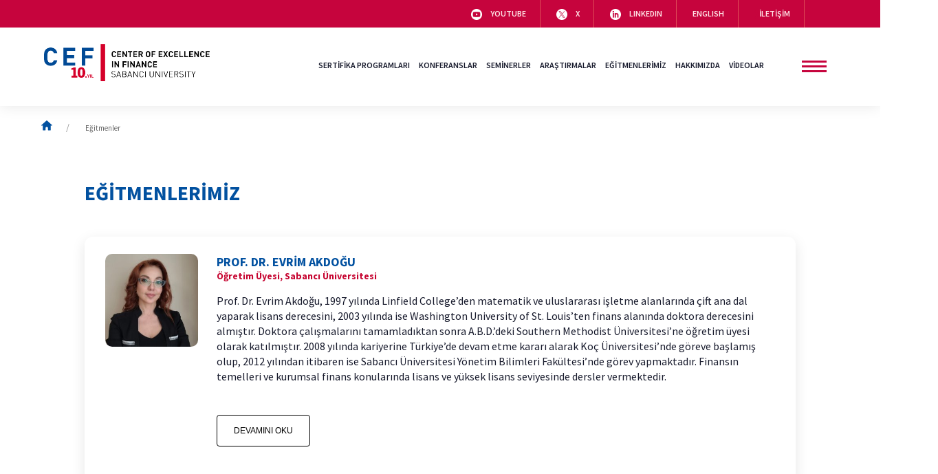

--- FILE ---
content_type: text/html; charset=UTF-8
request_url: https://cef.sabanciuniv.edu/egitmenler
body_size: 72619
content:
<!DOCTYPE html>
<html lang="tr">

<head>
    <!-- META -->
    <meta charset="UTF-8">
    <meta name="viewport" content="width=device-width, initial-scale=1.0">
    <meta http-equiv="X-UA-Compatible" content="ie=edge">
    <link rel="shortcut icon" href="/frontend/img/favicon.png" />
    <title>Eğitmenlerimiz | CEF | CENTER OF EXCELLENCE IN FINANCE</title>
    <!-- STYLES -->

    <meta property="og:title" content="CEF - Center of Excellence in Finance" />
    <meta property="og:type" content="website" />
    <meta property="og:url" content="https://cef.sabanciuniv.edu/" />
    <meta property="og:image" content="https://cef.sabanciuniv.edu/img/cef-logo-share.png" />
    <meta property="og:image:secure_url" content="https://cef.sabanciuniv.edu/img/cef-logo-share.png" />
    <meta property="og:image:type" content="image/jpeg" />
    <meta property="og:image:width" content="200" />
    <meta property="og:image:height" content="200" />
    <meta property="og:image:alt" content="CEF - Center of Excellence in Finance" />
    <meta property="og:locale" content="tr_TR" />
    <meta property="og:locale:alternate" content="en_US" />
    <meta property="og:description" content="Center of Excellence in Finance (CEF), akademi, finans sektörü ve reel sektör arasında köprü olmak amacıyla kurulmuştur. Akademisyenler, finans piyasası aktörleri ve yatırımcıları bir araya getirip temel bilgileri gerçek hayatta da kullanılabilir uygulamalara dönüştürür." />

    <link rel="stylesheet" href="/frontend/css/uikit.min.css">
    <link rel="stylesheet" href="/frontend/css/global.css?1768590922">
    <link rel="stylesheet" href="/frontend/css/main.css?1768590922">
    <link rel="stylesheet" href="/frontend/css/responsive.css?1768590922">
        
            <link rel="stylesheet" href="/frontend/css/home_vdc_10.css?1768590922">
    
    <link rel="stylesheet" href="/frontend/css/font.css">
        <link rel="stylesheet" href="/frontend/css/custom.css?1768590922">

    <!-- 16.01.26 22:15:22 -->

    <!-- web monitor -->
    <script async defer src="https://monitor.digitad.com.tr/tracker.js" data-website-id="clwywidg74tm4sg48m065h1l6"></script>
</head>

<body onload="$('.vdc-loading').addClass('loaded');">
    <script type="text/javascript" src="/frontend/js/recaptcha.js"></script>
    <script type="text/javascript" src="https://www.google.com/recaptcha/api.js?onload=onGoogleReCaptchaApiLoad&render=explicit&hl=tr" async defer></script>

    <div class="vdc-loading"></div>
    <div id="rightmenu" uk-offcanvas="mode:slide; flip:true; overlay:yes;">
        <div class="uk-offcanvas-bar uk-flex uk-flex-column">
            <div class="vdc-menu-close-wrapper">
                <a href="javascript:;" class="uk-offcanvas-close"><img src="/frontend/img/vdc-menu-close.svg" class="uk-preserve" uk-svg></a>
            </div>
            <div class="vdc-right-nav">
                <ul class="uk-hidden@l">
                    <li><a href="/sertifika-programlari"><img src="/frontend/img/vdc-right-menu-bullet.svg" class="uk-preserve" uk-svg>SERTİFİKA PROGRAMLARI</a></li>
                    <li><a href="/konferanslar"><img src="/frontend/img/vdc-right-menu-bullet.svg" class="uk-preserve" uk-svg>KONFERANSLAR</a></li>
                    <li><a href="/seminerler"><img src="/frontend/img/vdc-right-menu-bullet.svg" class="uk-preserve" uk-svg>SEMİNERLER</a></li>
                    <li><a href="/arastirmalar"><img src="/frontend/img/vdc-right-menu-bullet.svg" class="uk-preserve" uk-svg>ARAŞTIRMALAR</a></li>
                    <li><a href="/egitmenler"><img src="/frontend/img/vdc-right-menu-bullet.svg" class="uk-preserve" uk-svg>EĞİTMENLERİMİZ</a></li>
                    <li><a href="/hakkimizda"><img src="/frontend/img/vdc-right-menu-bullet.svg" class="uk-preserve" uk-svg>HAKKIMIZDA</a></li>
                    <li><a href="/videolar"><img src="/frontend/img/vdc-right-menu-bullet.svg" class="uk-preserve" uk-svg>VİDEOLAR</a></li>
                    <li><a href="/dil/en"><img src="/frontend/img/vdc-right-menu-bullet.svg" class="uk-preserve" uk-svg>EN</a></li>
                </ul>
                <ul>
                    <li><a href="/basin-odasi"><img src="/frontend/img/vdc-right-menu-bullet.svg" class="uk-preserve" uk-svg>BASIN ODASI</a></li>
                    <li><a href="/is-ortakligi"><img src="/frontend/img/vdc-right-menu-bullet.svg" class="uk-preserve" uk-svg>İŞ ORTAKLIĞI</a></li>
                    <li><a href="/iletisim"><img src="/frontend/img/vdc-right-menu-bullet.svg" class="uk-preserve" uk-svg>İLETİŞİM</a></li>
                                        <li><span class="uk-preserve"><img src="/frontend/img/vdc-right-menu-bullet.svg" class="uk-preserve" uk-svg>TAKİP EDİN</span></li>
                                    </ul>
            </div>
            <div class="vdc-social-nav">
                <ul>
                                        <li><a href="https://www.youtube.com/c/CenterofExcellenceinFinance/videos" target="_blank"><img src="/uploads/socialMediaIcons/icon-3.jpeg" class="uk-preserve" uk-svg>YOUTUBE</a></li>
                                        <li><a href="https://x.com/CEFAcademy" target="_blank"><img src="/uploads/socialMediaIcons/icon-4.jpeg" class="uk-preserve" uk-svg>X</a></li>
                                        <li><a href="https://www.linkedin.com/showcase/cef-center-of-excellence-in-finance/about/?viewAsMember=true" target="_blank"><img src="/uploads/socialMediaIcons/icon-5.png" class="uk-preserve" uk-svg>LINKEDIN</a></li>
                                    </ul>
            </div>
        </div>
    </div>
    <div class="vdc-header" uk-sticky>
        <span class="vdc-header-top-border uk-hidden@m"></span>
        <div class="uk-container-expand" style="background-color:#c6043d">
            <div class="uk-grid">
                <div class="uk-width-1-4@l uk-width-1-2@m uk-width-1-2@s uk-width-2-3"></div>
                <div class="uk-width-2-3@l uk-visible@l">
                    <div class="vdc-topnav">
                        <ul>
                                                        <li><a href="https://www.youtube.com/c/CenterofExcellenceinFinance/videos" target="_blank"><img src="/uploads/socialMediaIcons/ficon-3.png" class="uk-preserve uk-margin-small-right" uk-svg> YOUTUBE</a></li>
                                                        <li><a href="https://x.com/CEFAcademy" target="_blank"><img src="/uploads/socialMediaIcons/ficon-4.png" class="uk-preserve uk-margin-small-right" uk-svg> X</a></li>
                                                        <li><a href="https://www.linkedin.com/showcase/cef-center-of-excellence-in-finance/about/?viewAsMember=true" target="_blank"><img src="/uploads/socialMediaIcons/ficon-5.png" class="uk-preserve uk-margin-small-right" uk-svg> LINKEDIN</a></li>
                                                        <li><a href="/dil/en">ENGLISH</a></li>
                            <li><a href="/iletisim"><img src="/frontend/img/vdc-right-menu-bullet.svg" class="uk-preserve" uk-svg>İLETİŞİM</a></li>
                        </ul>
                    </div>
                </div>
                <div class="uk-width-auto@l uk-width-1-2@m uk-width-1-2@s uk-width-1-3"></div>
            </div>
        </div>
        <div class="vdc-wrap">
            <div class="uk-container-expand">
                <div class="uk-grid">
                    <div class="uk-width-1-4@l uk-width-1-2@m uk-width-1-2@s uk-width-2-3">
                        <a class="vdc-logo-link" href="/">
                            <div class="vdc-logo">CEF | CENTER OF EXCELLENCE IN FINANCE</div>
                        </a>
                    </div>
                    <div class="uk-width-2-3@l uk-visible@l">
                        <nav class="vdc-mainnav">
                            <div>
                                <ul>
                                    <li class="uk-active"><a href="/sertifika-programlari">SERTİFİKA PROGRAMLARI</a></li>
                                    <li><a href="/konferanslar">KONFERANSLAR</a></li>
                                    <li><a href="/seminerler">SEMİNERLER</a></li>
                                    <li><a href="/arastirmalar">ARAŞTIRMALAR</a></li>
                                    <li><a href="/egitmenler">EĞİTMENLERİMİZ</a></li>
                                    <li><a href="/hakkimizda">HAKKIMIZDA</a></li>
                                    <li><a href="/videolar">VİDEOLAR</a></li>
                                </ul>
                            </div>
                        </nav>
                    </div>
                    <div class="uk-width-auto@l uk-width-1-2@m uk-width-1-2@s uk-width-1-3">
                        <a class="vdc-search-toggle uk-preserve" href="javascript:;" onclick="alert('search!');"><img src="/frontend/img/vdc-search-icon.svg" uk-svg></a>
                        <a class="vdc-right-menu-toggle uk-preserve" href="#rightmenu" uk-toggle><img src="/frontend/img/vdc-menu-nav.svg" uk-svg></a>
                    </div>
                </div>
            </div>
        </div>
    </div>

    <!-- breadcrumbs -->
<section id="breadcrumbs">
    <div class="wrapper">
        <div class="uk-container uk-container-large">
            <div class="uk-grid uk-grid-medium">
                <div class="uk-width-1-1">
                    <ul class="uk-breadcrumb">
                        <li>
                            <a href="/">
                                <i class="home-icon"></i>
                            </a>
                        </li>
                        <li>
                            <a class="uk-display-inline din-font-regular" href="/egitmenler">
                                Eğitmenler
                            </a>
                        </li>
                    </ul>
                </div>
            </div>
        </div>
    </div>
</section>
<!-- #breadcrumbs -->

<!-- blog-card -->
<section id="blog-detail">
    <div class="wrapper">
        <div class="uk-container uk-container-large">
            <div class="white-bg-color">
                <div class="detail">
                    <span class="title-vertical-line uk-hidden"></span>
                    <div class="content">
                        <h5 class="size din-font-bold blue-font-color">
                            EĞİTMENLERİMİZ
                        </h5>
                        <div class="card-vertical-wrapper">
                                                        <div class="card-vertical" uk-scrollspy="cls: uk-animation-slide-left; repeat: false">
                                <div class="uk-width-1-6">
                                    <div class="uk-width-5-6">
                                        <img src="https://cef.sabanciuniv.edu/media/cache/trainer_thumbnail/uploads/trainers/trainer-4.jpeg" class="b-r-10" alt="Prof. Dr. EVRİM AKDOĞU">
                                    </div>
                                </div>

                                <div class="card-vertical-content uk-width-5-6">
                                    <h2 class="din-font-bold blue-font-color ucase">
                                        Prof. Dr. EVRİM AKDOĞU
                                    </h2>
                                    <h4 class="din-font-bold red-font-color">
                                        Öğretim Üyesi, Sabancı Üniversitesi
                                    </h4>

                                    <p class="din-font-regular black-font-color">Prof. Dr. Evrim Akdoğu, 1997 yılında Linfield College’den matematik ve uluslararası işletme alanlarında çift ana dal yaparak lisans derecesini, 2003 yılında ise Washington University of St. Louis’ten finans alanında doktora derecesini almıştır. Doktora çalışmalarını tamamladıktan sonra A.B.D.’deki Southern Methodist Üniversitesi’ne öğretim üyesi olarak katılmıştır. 2008 yılında kariyerine Türkiye’de devam etme kararı alarak Koç Üniversitesi’nde göreve başlamış olup, 2012 yılından itibaren ise Sabancı Üniversitesi Yönetim Bilimleri Fakültesi’nde görev yapmaktadır. Finansın temelleri ve kurumsal finans konularında lisans ve yüksek lisans seviyesinde dersler vermektedir.</p><p class="din-font-regular black-font-color hide none">Prof. Dr. Akdoğu’nun kurumsal finans, şirket satın alma ve birleşmeleri ile şirket yatırımları konularında teorik ve ampirik makale ve araştırmaları bulunmaktadır. Makaleleri finans alanının en saygın uluslararası dergilerinden olan Journal of Financial and Quantitative Analysis, Journal of Banking and Finance ve Journal of Corporate Finance dergilerinde yayımlanmıştır.</p>

                                                                        <ul class="uk-flex hide none">
                                                                            </ul>
                                                                        <button class="cef-detail ucase show" data-hide-text="Metni Gizle" data-show-text="Devamını Oku">
                                        <a href="javascript:;">
                                            Devamını Oku
                                        </a>
                                    </button>
                                </div>
                            </div>
                                                        <div class="card-vertical" uk-scrollspy="cls: uk-animation-slide-right; repeat: false">
                                <div class="uk-width-1-6">
                                    <div class="uk-width-5-6">
                                        <img src="https://cef.sabanciuniv.edu/media/cache/trainer_thumbnail/uploads/trainers/trainer-6.jpeg" class="b-r-10" alt="Prof. Dr. YİĞİT ATILGAN">
                                    </div>
                                </div>

                                <div class="card-vertical-content uk-width-5-6">
                                    <h2 class="din-font-bold blue-font-color ucase">
                                        Prof. Dr. YİĞİT ATILGAN
                                    </h2>
                                    <h4 class="din-font-bold red-font-color">
                                        Öğretim Üyesi, Sabancı Üniversitesi
                                    </h4>

                                    <p class="din-font-regular black-font-color">Prof. Dr. Yiğit Atılgan işletme alanında lisans derecesini 2003’te Boğaziçi Üniversitesi’nden, finans alanında yüksek lisans derecesini 2005’te University of Rochester'dan, finans alanında doktora derecesini ise 2010'da City University of New York'tan almaya hak kazandı. Aynı sene Sabancı Üniversitesi Yönetim Bilimleri Fakültesi'nde göreve başladı. 2015 yılında Doçent, 2021 yılında ise Profesör unvanlarını kazandı.</p><p class="din-font-regular black-font-color hide none">Prof. Dr. Yiğit Atılgan'ın araştırma alanları arasında pay getirilerinin belirleyicileri, türev piyasaları, sabit getirili menkul kıymetler ve gelişmekte olan ülkelerde varlık fiyatlama bulunmaktadır. Çalışmaları başta Journal of Financial Economics, Journal of Money, Credit and Banking, Journal of Banking and Finance ve Journal of Business &amp; Economic Statistics olmak üzere çeşitli akademik dergilerde yayınlanmıştır. Serbest fonların riskleri ve getirilerine dair Academic Press (Elsevier) tarafından yayınlanan bir kitabın da ortak yazarıdır.</p><p class="din-font-regular black-font-color hide none">Prof. Dr. Yiğit Atılgan yatırımlar, portföy teorisi, türev ürünler, sabit getirili varlık analizi ve şirket değerleme üzerine lisans, lisansüstü ve doktora seviyelerinde dersler vermektedir. Aynı zamanda CFA unvanına sahiptir.</p>

                                                                        <ul class="uk-flex hide none">
                                                                            </ul>
                                                                        <button class="cef-detail ucase show" data-hide-text="Metni Gizle" data-show-text="Devamını Oku">
                                        <a href="javascript:;">
                                            Devamını Oku
                                        </a>
                                    </button>
                                </div>
                            </div>
                                                        <div class="card-vertical" uk-scrollspy="cls: uk-animation-slide-left; repeat: false">
                                <div class="uk-width-1-6">
                                    <div class="uk-width-5-6">
                                        <img src="https://cef.sabanciuniv.edu/media/cache/trainer_thumbnail/uploads/trainers/trainer-13.jpeg" class="b-r-10" alt="RU CEYLAN">
                                    </div>
                                </div>

                                <div class="card-vertical-content uk-width-5-6">
                                    <h2 class="din-font-bold blue-font-color ucase">
                                        RU CEYLAN
                                    </h2>
                                    <h4 class="din-font-bold red-font-color">
                                        Ressam, Sanat ve Yaratıcı Ekonomiler Uzmanı, Multidisipliner Sanatçı
                                    </h4>

                                    <p class="din-font-regular black-font-color">1984 yılında Düzce’de doğan Ru Ceylan (Ebru Ceylan), sanatsal yaratıcılığı bilimsel araştırmalarla buluşturan bir ressam, sanat ekonomisti ve yaratıcı ekonomiler uzmanıdır. İlk ve ortaöğrenimini Bursa’da tamamladıktan sonra, Dumlupınar Üniversitesi’nde bilgisayar mühendisliği ve vergi denetimi, Anadolu Üniversitesi’nde ise iktisat eğitimi aldı. Daha sonra İngiltere’de Cambridge Üniversitesi’nde sanat ekonomisi alanında ileri düzey programlara katılarak akademik yolculuğunu sürdürdü.</p><p class="din-font-regular black-font-color hide none">Sanat ekonomisi ve yaratıcı ekonomiler alanlarındaki uzmanlığını, sanat odaklı iş geliştirme projeleri ve araştırmalarla pekiştiren Ceylan, uzun yıllardır disiplinler arası bir bakış açısıyla üretimlerine devam etmektedir. Kariyeri boyunca sanatın birey ve toplum üzerindeki etkilerini inceleyen sanatçı, hem akademik hem de sanatsal üretimleriyle çağdaş sanatın yenilikçi alanlarını keşfetmektedir.</p><p class="din-font-regular black-font-color hide none">İlk kişisel sergisini üniversite yıllarında açan sanatçı, 2015 yılında “Konuşan Resimler” adlı ilk profesyonel sergi serisini başlattı. Bu öncü proje, Türkiye’nin ilk sesli betimlemeli sergisi olan “Konuşan Resimler: Edebi – Ebedi” ile daha da gelişti. Resimlerin hikâyeleri farklı sanatçılar tarafından seslendirilerek edebiyat ile görsel sanat bir araya getirildi. Türkiye’nin 12 farklı şehrinde sanatseverlerle buluşan proje, geniş bir izleyici kitlesine ulaştı. Tabloların hikâyelerinden oluşan ses kayıtları bir albüm haline getirildi ve geliri TEMA Vakfı’na bağışlandı. Albüm yaklaşık 10 milyon dinleyiciye ulaştı.</p><p class="din-font-regular black-font-color hide none">21 Şubat 2020’de Ru Ceylan, yıllardır üzerinde çalıştığı Samsara Multidisipliner Sanat Platformu’nun ilk adımı olan Samsara sergisini açtı. Bu sergide dünyada ilk kez uygulanan Nöroart fikrini geliştirdi. Beyin görüntüleme cihazları ve göz hareketi takip teknolojileri kullanılarak ziyaretçilere etkileşimli bir deneyim sunuldu, aynı zamanda sanatın insan algısı ve duyguları üzerindeki etkisi bilimsel olarak ölçümlendi. Serginin temel sorusu şuydu: “Sanat insanı değiştirebilir mi?” Bu araştırmanın sonuçları sanatın insanı dönüştürdüğünü bilimsel olarak kanıtladı ve bu çalışma alanında bir ilki temsil etti.</p><p class="din-font-regular black-font-color hide none">Sanatçı, bu öncü yaklaşımı ve toplumsal katkıları nedeniyle, Türkiye Araştırmacılar Derneği tarafından verilen 2021 Baykuş Ödülleri’nde İnovasyon ve Topluma Fayda ödüllerine layık görüldü. Ceylan, halen Samsara projesini geliştirmeye ve sanat, bilim ve toplumu buluşturan disiplinler arası çalışmalarına devam etmektedir.</p><p class="din-font-regular black-font-color hide none">Bugün Ru Ceylan, sanat ekonomisi ve yaratıcı ekonomiler alanındaki uzmanlığını sanat pratiğiyle birleştiren; hikâye anlatımını, insan deneyimini ve yaratıcılığın dönüştürücü özünü vurgulayan eserleriyle Türkiye’nin çağdaş sanatındaki yenilikçi seslerinden biri olarak tanınmaktadır. Onun sanatsal vizyonu, sanatın yalnızca estetik bir ifade değil, aynı zamanda bireysel ve toplumsal dönüşüm için güçlü bir araç olduğunu ortaya koyar.</p>

                                                                        <ul class="uk-flex hide none">
                                                                            </ul>
                                                                        <button class="cef-detail ucase show" data-hide-text="Metni Gizle" data-show-text="Devamını Oku">
                                        <a href="javascript:;">
                                            Devamını Oku
                                        </a>
                                    </button>
                                </div>
                            </div>
                                                        <div class="card-vertical" uk-scrollspy="cls: uk-animation-slide-right; repeat: false">
                                <div class="uk-width-1-6">
                                    <div class="uk-width-5-6">
                                        <img src="https://cef.sabanciuniv.edu/media/cache/trainer_thumbnail/uploads/trainers/trainer-14.jpg" class="b-r-10" alt="GÖKÇEN MÜFTÜOĞLU ÇAPA">
                                    </div>
                                </div>

                                <div class="card-vertical-content uk-width-5-6">
                                    <h2 class="din-font-bold blue-font-color ucase">
                                        GÖKÇEN MÜFTÜOĞLU ÇAPA
                                    </h2>
                                    <h4 class="din-font-bold red-font-color">
                                        AdvisorsRoom Kurucu, Finansal Danışman, Finans Eğitmeni, Sunucu
                                    </h4>

                                    <p class="din-font-regular black-font-color">Gökçen Müftüoğlu Çapa, dünyanın önde gelen denetim ve danışmanlık şirketlerinde birleşme ve satın alma (M&amp;A), finansal danışmanlık ve bağımsız denetim alanlarında 17 yılı aşan deneyime sahip bir finans profesyonelidir. Türkiye’nin ve uluslararası pazarların önde gelen şirketleriyle çalışarak birçok başarılı projeye liderlik etmiştir.</p><p class="din-font-regular black-font-color hide none">Teknoloji, yenilenebilir enerji, üretim, otomotiv ve perakende gibi farklı sektörlerde hem yatırımcılara hem girişimcilere stratejik finansal danışmanlık hizmeti sunmaktadır. 2025 yılında faaliyetlerine başlayan AdvisorsRoom danışmanlık şirketinin kurucusu olan Müftüoğlu Çapa, finansal danışmanlık süreçlerinin ötesine geçerek kurumların dönüşümüne katkı sağlayan eğitim ve mentorluk programları tasarlamakta ve yürütmektedir.</p><p class="din-font-regular black-font-color hide none">Ayrıca BloombergHT’de yayınlanan bir&nbsp; televizyon programının yapımcısı ve sunucusudur. Sosyal medya platformlarında aktif olarak finansal farkındalık yaratmaya ve yeni nesil finansal okuryazarlık kültürünü geliştirmeye odaklanan içerikler üretmektedir.</p>

                                                                        <ul class="uk-flex hide none">
                                                                            </ul>
                                                                        <button class="cef-detail ucase show" data-hide-text="Metni Gizle" data-show-text="Devamını Oku">
                                        <a href="javascript:;">
                                            Devamını Oku
                                        </a>
                                    </button>
                                </div>
                            </div>
                                                        <div class="card-vertical" uk-scrollspy="cls: uk-animation-slide-left; repeat: false">
                                <div class="uk-width-1-6">
                                    <div class="uk-width-5-6">
                                        <img src="https://cef.sabanciuniv.edu/media/cache/trainer_thumbnail/uploads/trainers/trainer-3.jpeg" class="b-r-10" alt="Prof. Dr. ASWATH DAMODARAN">
                                    </div>
                                </div>

                                <div class="card-vertical-content uk-width-5-6">
                                    <h2 class="din-font-bold blue-font-color ucase">
                                        Prof. Dr. ASWATH DAMODARAN
                                    </h2>
                                    <h4 class="din-font-bold red-font-color">
                                        Finans Profesörü, New York Üniversitesi Stern School of Business Kerschner Ailesi Finans Kürsü Başkanı
                                    </h4>

                                    <p class="din-font-regular black-font-color">Aswath Damodaran, New York Üniversitesi Stern School of Business’te Kerschner Ailesi Finans Kürsü Başkanı'dır. Üniversitenin MBA programında kurumsal finansman ve değerleme dersleri vermektedir. MBA ve doktora derecelerini, Los Angeles’ta yer alan University of California’da tamamlamıştır. Prof. Damodaran’ın araştırma alanları arasında değerleme, portföy yönetimi ve uygulamalı kurumsal finansman yer almaktadır. Makaleleri&nbsp;<strong>Journal of Financial and Quantitative Analysis,</strong> <strong>Journal of Finance, Journal of Financial Economics ve Review of Financial Studies</strong>&nbsp;dergilerinde yayımlanmıştır.</p><p class="din-font-regular black-font-color hide none">Prof. Damodaran’ın değerleme üzerine dört adet <strong>(Damodaran on Valuation, Investment Valuation, The Dark Side of Valuation, The Little Book of Valuation)</strong>, kurumsal finansman üzerine ise iki adet&nbsp;<strong>(Corporate Finance: Theory and Practice, Applied Corporate Finance: A User’s Manual)</strong>&nbsp;kitabı bulunmaktadır. Peter Bernstein ile birlikte yatırım yönetimi üzerine bir kitabın&nbsp;<strong>(Investment Management)</strong>&nbsp;ortak editörlüğünü yapmış olup, yatırım felsefeleri üzerine&nbsp;<strong>(Investment Philosophies)</strong>&nbsp;ve “kaçırılmayacak” yatırım stratejileri üzerine&nbsp;<strong>(Investment Philosophies)&nbsp;</strong>de birer kitabı mevcuttur. Risk ile değer arasındaki ilişki üzerine yazdığı ve risk yönetiminin değere olan etkisine genel bir çerçeveden bakan Strategic Risk Taking isimli bir kitabı da bulunmaktadır.</p><p class="din-font-regular black-font-color hide none">Prof. Damodaran, 1984 ile 1986 yılları arasında misafir öğretim üyesi olarak bulunduğu University of California, Berkeley’de Earl Cheit Üstün Öğretim Ödülü’nü almıştır (1985). 1986 yılından itibaren NYU’da çalışmaktadır ve son sınıf öğrencileri tarafından verilen Stern School of Business Öğretimde Mükemmeliyet Ödülü’nü 1988, 1991, 1992, 1999, 2001, 2007, 2008, 2009 ve 2013 yıllarında kazanmış, üniversite genelinde verilen Seçkin Öğretim Ödülü’ne layık görülen en genç öğretim üyesi olmuştur (1990). 1994 yılında Business Week Dergisi tarafından ABD’deki en iyi on iki işletme profesöründen biri olarak sıralanmış ve yine aynı dergi tarafından 2011 yılında MBA öğrencileri arasında yapılan bir anket sonucunda, ABD genelindeki en popüler işletme profesörü seçilmiştir. 2012 yılında Poets and Quants sitesi tarafından dünyanın en iyi on işletme profesöründen biri olarak seçilmiş, aynı yıl&nbsp;<strong>Musings on Markets&nbsp;</strong>başlıklı blogu Times of London tarafından dünyanın en iyi on borsa blogu arasında gösterilmiştir.</p>

                                                                        <ul class="uk-flex hide none">
                                                                            </ul>
                                                                        <button class="cef-detail ucase show" data-hide-text="Metni Gizle" data-show-text="Devamını Oku">
                                        <a href="javascript:;">
                                            Devamını Oku
                                        </a>
                                    </button>
                                </div>
                            </div>
                                                        <div class="card-vertical" uk-scrollspy="cls: uk-animation-slide-right; repeat: false">
                                <div class="uk-width-1-6">
                                    <div class="uk-width-5-6">
                                        <img src="https://cef.sabanciuniv.edu/media/cache/trainer_thumbnail/uploads/trainers/trainer-1.jpeg" class="b-r-10" alt="Prof. Dr. ÖZGÜR DEMİRTAŞ">
                                    </div>
                                </div>

                                <div class="card-vertical-content uk-width-5-6">
                                    <h2 class="din-font-bold blue-font-color ucase">
                                        Prof. Dr. ÖZGÜR DEMİRTAŞ
                                    </h2>
                                    <h4 class="din-font-bold red-font-color">
                                        Finans Kürsü Başkanı, Sabancı Üniversitesi
                                    </h4>

                                    <p class="din-font-regular black-font-color">Özgür Demirtaş Ankara’da dünyaya geldi. Üniversite yerleştirme sınavlarında Türkiye’de ilk 50 öğrenci arasında yer alarak, 1998’de Boğaziçi Üniversitesi Elektrik Elektronik Mühendisliği Bölümü’nü tamamladı. Boston College’daki çalışmalarını 2003’te tamamlayarak 27 yaşında finans alanında doktorasını kazandı. Aynı sene, Baruch College City University of New York’ta Yardımcı Doçent pozisyonunda göreve başladı. “Öğretim alanında”, 2003 yılında Finans bölümü içerisinde, 2004 yılında ise İşletme Fakültesi’nde en iyi öğretim üyesi seçildi. 2005 yılında, tüm ana bilim dalları ve fakülteler arasında en iyi öğretim üyesi seçilerek “Üstün Öğretim Madalyası”na layık görüldü. Aynı zamanda New York University (NYU) Stern School of Business’ta en yüksek öğretim değerlendirmelerini aldı. 2007 yılında doçent unvanını kazanarak City University of New York’ta kalıcı bir akademik pozisyon elde etti. 2010 yılında, öğretim alanında, ABD, İngiltere, Kanada ve İskoçya’da 1 milyon profesör arasında yapılan 10 milyonu aşkın öğrencinin değerlendirmeleri sonucunda, ilk 20 içerisinde gösterildi.</p><p class="din-font-regular black-font-color hide none">Çalışmaları dünyanın önde gelen akademik dergilerinde <strong>(Management Science, Journal of Financial Economics, Journal of Monetary Economics, Journal of Financial and Quantitative Analysis, Review of Finance ve Journal of Business &amp; Economic Statistics)</strong> yayımlandı. 35’in üzerinde akademik yayın yaptı. Aynı zamanda özel yatırım fonları hakkındaki kitabı Academic Press tarafından basıldı. 2004 yılından başlamak üzere, araştırmaları City University of New York tarafından 6 sene boyunca ödüllendirildi. 2012 yılı Eylül ayında ABD’deki kalıcı pozisyonunu terk ederek, Sabancı Üniversitesi’ne Finans Kürsü Başkanı olarak katıldı. Sabancı Üniversitesi bünyesinde yaptığı çalışmalar ile Marie-Curie Avrupa Araştırma Fonu’nu kazandı.</p><p class="din-font-regular black-font-color hide none">Prof. Dr. Özgür Demirtaş, Sabancı Üniversitesi altında kurulan Finans Mükemmeliyet Merkezi (Center of Excellence in Finance) Kurucu Başkanlığı, Türkiye’nin önde gelen bankalarından Akbank’ın Yönetim Kurulu üyeliği ve Türkiye’nin ilk finansal okuryazarlık derneği FODER’in Kurucu Yönetim Kurulu üyeliklerini üstlenmiştir. Birçok büyük şirket ve holding için danışmanlık yapmaktadır. Türkiye, ABD ve Avrupa’da onursal konuşmacı olarak etkinliklere ve panelist olarak düşünce kuruluşlarının faaliyetlerine katılmaktadır. Aynı zamanda başta biyoteknoloji sektörü olmak üzere birçok sektörde melek yatırımcıdır.</p>

                                                                        <ul class="uk-flex hide none">
                                                                            </ul>
                                                                        <button class="cef-detail ucase show" data-hide-text="Metni Gizle" data-show-text="Devamını Oku">
                                        <a href="javascript:;">
                                            Devamını Oku
                                        </a>
                                    </button>
                                </div>
                            </div>
                                                        <div class="card-vertical" uk-scrollspy="cls: uk-animation-slide-left; repeat: false">
                                <div class="uk-width-1-6">
                                    <div class="uk-width-5-6">
                                        <img src="https://cef.sabanciuniv.edu/media/cache/trainer_thumbnail/uploads/trainers/trainer-8.jpeg" class="b-r-10" alt="CRISTINA DOLAN">
                                    </div>
                                </div>

                                <div class="card-vertical-content uk-width-5-6">
                                    <h2 class="din-font-bold blue-font-color ucase">
                                        CRISTINA DOLAN
                                    </h2>
                                    <h4 class="din-font-bold red-font-color">
                                        Kurucu/CEO, InsideChains
                                    </h4>

                                    <p class="din-font-regular black-font-color">Cristina Dolan ABD’li bir iş kadını, mühendis, internet öncüsü, blockchain girişimcisi, yazar ve MIT Media Lab mezunudur. <i>Çevresel, Sosyal ve Kurumsal Yönetişimde Şeffaflık ve Döngüsel Ekonomi</i> başlıklı kitabı kısa bir süre önce tüm dünyada yayımlanmıştır.</p><p class="din-font-regular black-font-color hide none"> Dolan, şu an önde gelen bir siber güvenlik firmasında Küresel İşbirlikleri Başkanı görevini yürütmekte, bazı belli başlı teknoloji şirketlerine danışmanlık ve direktörlük hizmeti vermektedir. Bir girişimci olarak, değer odaklı sağlık hizmetleri sunan Additum dahil olmak üzere, blockchain teknolojileri ve veri analizine odaklanan çeşitli şirketlerin kuruculuğunu ya da ortak kuruculuğunu üstlenmiştir. Kurumsal bir finansal işlem platformunda veriye yönelik ürün yönetimi alanında on yıl kadar yöneticilik yaptıktan sonra finansal teknolojiler, açık bankacılık, sigorta teknolojileri ve siber güvenlik odaklı çeşitli firmaların ortak kurucusu olmuştur. Başarılı bir halka arzın ardından en büyük onuncu internet hizmet sağlayıcısı olan ve Earthlink tarafından satın alınan OneMain.com’un kurucu ortaklarından da biridir. İnternetin ilk günlerinde Hearst HomeArts ve Disney’in kurucu ekiplerinde teknoloji yöneticiliği yapmıştır. IBM ve Oracle’daki yönetici pozisyonlarına ek olarak risk sermayesi destekli Wordstream’de CEO görevini yürütmüştür. “Hayal Et. Kodla. Kazan.” (Dream it. Code it. Win it.) adıyla Ekim 2013’te başlattığı, öğrencileri bilgisayar bilimi ve mühendisliğe teşvik etme amacı güden girişimi birçok prestijli ödüle layık görülmüş ve “Çözmen Yeter” (Just Solve It) başlıklı TED Talk sunumunun konusu olmuştur.</p>

                                                                        <ul class="uk-flex hide none">
                                                                            </ul>
                                                                        <button class="cef-detail ucase show" data-hide-text="Metni Gizle" data-show-text="Devamını Oku">
                                        <a href="javascript:;">
                                            Devamını Oku
                                        </a>
                                    </button>
                                </div>
                            </div>
                                                        <div class="card-vertical" uk-scrollspy="cls: uk-animation-slide-right; repeat: false">
                                <div class="uk-width-1-6">
                                    <div class="uk-width-5-6">
                                        <img src="https://cef.sabanciuniv.edu/media/cache/trainer_thumbnail/uploads/trainers/trainer-5.jpeg" class="b-r-10" alt="Dr. MAHFİ EĞİLMEZ">
                                    </div>
                                </div>

                                <div class="card-vertical-content uk-width-5-6">
                                    <h2 class="din-font-bold blue-font-color ucase">
                                        Dr. MAHFİ EĞİLMEZ
                                    </h2>
                                    <h4 class="din-font-bold red-font-color">
                                        İktisatçı, Akademisyen, Yazar
                                    </h4>

                                    <p class="din-font-regular black-font-color">Dr. Mahfi Eğilmez, İstanbul'da doğdu. Ankara Üniversitesi Siyasal Bilgiler Fakültesi’nden iktisat ve maliye lisansı, Gazi Üniversitesi’nden kamu maliyesi üzerine doktora derecesi aldı.</p><p class="din-font-regular black-font-color hide none">Kamu kesiminde Maliye Müfettişi olarak göreve başladı. Hazine'de daire başkanı, genel müdür yardımcısı, genel müdür, müsteşar yardımcısı ve müsteşar olarak bütün yönetim kademelerinde görev yaptı. Hazine Müsteşarı iken kamu kesiminden ayrıldı ve özel kesime geçti. Hazine’deki görevleri sırasında Dünya Bankası ve Avrupa İmar ve Kalkınma Bankası’nda Türkiye adına Guvernörlük görevinde bulundu. Özel kesimde çeşitli mali kuruluşların yönetim kurulu başkan ve üyeliklerinde bulundu. Yeni Yüzyıl ve Radikal Gazetelerinde köşe yazıları yazdı, İstanbul Bilgi Üniversitesi, Kadir Has Üniversitesi ve Altınbaş Üniversitesinde dersler verdi, CNBCe ve NTV televizyonlarında danışmanlık ve ekonomi yorumculuğu yaptı.</p><p class="din-font-regular black-font-color hide none">Hititler üzerine yaptığı çalışmaları iki öykü kitabı ve bir ekonomi tarihi kitabında topladı. Eğilmez’in Inferis, Sahte Sultan ve Fon adlı üç de polisiye romanı bulunuyor.</p><p class="din-font-regular black-font-color hide none">Halen yazılarını blog sitesinde (<a href="https://www.mahfiegilmez.com">www.mahfiegilmez.com</a>) paylaşıyor.</p><p class="din-font-regular black-font-color hide none">Mahfi Eğilmez'in yayınlanmış 26 kitabı ve çeşitli dergilerde yayımlanmış çok sayıda makalesi bulunuyor.</p>

                                                                        <ul class="uk-flex hide none">
                                                                            </ul>
                                                                        <button class="cef-detail ucase show" data-hide-text="Metni Gizle" data-show-text="Devamını Oku">
                                        <a href="javascript:;">
                                            Devamını Oku
                                        </a>
                                    </button>
                                </div>
                            </div>
                                                        <div class="card-vertical" uk-scrollspy="cls: uk-animation-slide-left; repeat: false">
                                <div class="uk-width-1-6">
                                    <div class="uk-width-5-6">
                                        <img src="https://cef.sabanciuniv.edu/media/cache/trainer_thumbnail/uploads/trainers/trainer-12.jpeg" class="b-r-10" alt="Doç. Dr. ARZU GİRİŞKEN">
                                    </div>
                                </div>

                                <div class="card-vertical-content uk-width-5-6">
                                    <h2 class="din-font-bold blue-font-color ucase">
                                        Doç. Dr. ARZU GİRİŞKEN
                                    </h2>
                                    <h4 class="din-font-bold red-font-color">
                                        Kurucu – CorpEQ, Akademisyen
                                    </h4>

                                    <p class="din-font-regular black-font-color">Doç. Dr. Arzu Girişken, İstanbul Bilgi Üniversitesi MBA programını tamamladıktan sonra bankacılık ve enerji sektörlerinde edindiği stratejik yönetim deneyimlerini akademik birikimiyle birleştirerek kurumsal gelişim alanına yönelmiştir.<br><br>Akademisyen kimliğiyle, halihazırda İstanbul Bilgi Üniversitesi MBA programında yönetim dersleri vermektedir.</p><p class="din-font-regular black-font-color hide none">Ayrıca KKTC’de Uluslararası Final Üniversitesi ve GİKAD iş birliğiyle kurulan Final GİNOVA Girişimcilik ve Nörobilim Merkezi’nin kurucu direktörlüğünü üstlenmiş, dünyanın ilk uygulamalı nörogirişimcilik merkezini hayata geçirmiştir. Bugün de merkezin yönetimini sürdürmekte, girişimcilik eğitim programlarını yürütmekte ve dersler vermektedir.</p><p class="din-font-regular black-font-color hide none">Davranışsal Yönetim alanında doktora sürecinden itibaren uzmanlaşan Girişken, Türkiye’de kurumlara yönelik kapsamlı eğitim programları geliştirmektedir. Bu akademik birikimini, kurucusu olduğu CorpEQ çatısı altında iş dünyasına taşıyarak kurumlara stratejik eğitim ve danışmanlık hizmetleri sunmaktadır.</p><p class="din-font-regular black-font-color hide none">Prof. Dan Ariely ile birlikte yürüttüğü projeler kapsamında ise davranış ve karar verme bilimi, duygusal zeka temelli liderlik, kültürel zeka, kurumsal dönüşüm, bilişsel önyargılar ve karar verme süreçleri üzerine odaklanmaktadır.</p><p class="din-font-regular black-font-color hide none">Ayrıca nörobilim destekli yaklaşımlarla nöro-veri temelli yönetim modelleri geliştirmekte; çalışan bağlılığı, liderlik ve kurumsal kültür üzerine ölçümlemeler yapmaktadır.</p><p class="din-font-regular black-font-color hide none">Davranış bilimi ile sanatın kesişiminde de çalışmalar yürüten Girişken, daha önce Samsara Davranışsal Sanat Akademisi’nin kurucu koordinatörlüğünü üstlenmiş, disiplinlerarası projelere imza atmıştır.</p><p class="din-font-regular black-font-color hide none">Yazarı olduğu Corporate EQ: Understanding Emotions in Management kitabı, kurumsal duygusal hafızaya odaklanan ilk İngilizce kaynaklardan biridir.</p><p class="din-font-regular black-font-color hide none">Girişimcilik ekosistemine katkı sunmayı misyon edinen Girişken, GEN Türkiye, Habitat Derneği ve GİKAD gibi platformlarda aktif görev almakta; çok sayıda STK’da mentorluk yapmaktadır. Ayrıca “Değer Yaratanlar” ve “Girişimcilik ve İnovasyon Konferansları” gibi etkinlik serilerinin de kurucusu ve moderatörüdür.</p><p class="din-font-regular black-font-color hide none">Kültürel zeka, duygusal dayanıklılık, liderlik ve davranışsal dönüşüm alanındaki bütünleşik yaklaşımıyla, kurumlara insan odaklı dönüşüm yolculuklarında rehberlik etmeyi sürdürmektedir.</p>

                                                                        <ul class="uk-flex hide none">
                                                                            </ul>
                                                                        <button class="cef-detail ucase show" data-hide-text="Metni Gizle" data-show-text="Devamını Oku">
                                        <a href="javascript:;">
                                            Devamını Oku
                                        </a>
                                    </button>
                                </div>
                            </div>
                                                        <div class="card-vertical" uk-scrollspy="cls: uk-animation-slide-right; repeat: false">
                                <div class="uk-width-1-6">
                                    <div class="uk-width-5-6">
                                        <img src="https://cef.sabanciuniv.edu/media/cache/trainer_thumbnail/uploads/trainers/trainer-9.jpeg" class="b-r-10" alt="Doç. Dr. DORUK GÜNAYDIN">
                                    </div>
                                </div>

                                <div class="card-vertical-content uk-width-5-6">
                                    <h2 class="din-font-bold blue-font-color ucase">
                                        Doç. Dr. DORUK GÜNAYDIN
                                    </h2>
                                    <h4 class="din-font-bold red-font-color">
                                        Öğretim Üyesi, Sabancı Üniversitesi
                                    </h4>

                                    <p class="din-font-regular black-font-color">Doç. Dr. Doruk Günaydın 2009 yılında Sabancı Üniversitesi’nden elektronik mühendisliği ananında lisans derecesini, 2010 yılında Boston University’den matematiksel finans alanında yüksek lisans derecesini, 2016 yılında ise Sabancı Üniversitesi’nden finans alanında doktora derecesini almıştır. Doktora çalışmalarını tamamladıktan sonra aynı sene Sabancı Üniversitesi Yönetim Bilimleri Fakültesi’nde göreve başlamıştır. 2023 senesinde Doçent unvanını kazanmıştır.</p><p class="din-font-regular black-font-color hide none">Doç. Dr. Doruk Günaydın’ın araştırma alanları arasında uluslararası piyasalarda varlık fiyatlama, pay senedi getirilerinin belirleyicileri, hanehalkı finansı ve aşağı yönlü risklerin getirilere etkileri bulunmaktadır. Makaleleri aralarında finans alanında saygın uluslararası dergilerden olan Journal of Financial Economics, Journal of Portfolio Management, Journal of International Money and Finance gibi çeşitli dergilerde yayınlanmıştır.</p><p class="din-font-regular black-font-color hide none">Doç. Dr. Doruk Günaydın, Sabancı Üniversitesi’ne katıldığı 2016 yılından itibaren yatırımlar, sabit getirili varlık analizi, portföy teorisi, finansal yönetim ve şirket değerleme konularında lisans ve yüksek lisans seviyesinde dersler vermektedir.</p>

                                                                        <ul class="uk-flex hide none">
                                                                            </ul>
                                                                        <button class="cef-detail ucase show" data-hide-text="Metni Gizle" data-show-text="Devamını Oku">
                                        <a href="javascript:;">
                                            Devamını Oku
                                        </a>
                                    </button>
                                </div>
                            </div>
                                                        <div class="card-vertical" uk-scrollspy="cls: uk-animation-slide-left; repeat: false">
                                <div class="uk-width-1-6">
                                    <div class="uk-width-5-6">
                                        <img src="https://cef.sabanciuniv.edu/media/cache/trainer_thumbnail/uploads/trainers/trainer-10.jpeg" class="b-r-10" alt="Dr. İMRAN EMRE KARAGÖZLÜ">
                                    </div>
                                </div>

                                <div class="card-vertical-content uk-width-5-6">
                                    <h2 class="din-font-bold blue-font-color ucase">
                                        Dr. İMRAN EMRE KARAGÖZLÜ
                                    </h2>
                                    <h4 class="din-font-bold red-font-color">
                                        Coca-Cola İçecek-Grup Hazine Müdürü
                                    </h4>

                                    <p class="din-font-regular black-font-color">Lisans eğitimini 2003 yılında Boğaziçi Üniversitesi İktisadi ve İdari Bilimler Fakültesi İktisat Bölümü'nde tamamlayan Dr. İmran Emre Karagözlü, 2007 yılında Marmara Üniversitesi Sosyal Bilimler Enstitüsü Uluslararası İktisat programında yüksek lisans eğitimini tamamladı.</p><p class="din-font-regular black-font-color hide none">2016 yılında Marmara Üniversitesi Sosyal Bilimler Enstitüsü'nde İktisat Politikası programında doktora derecesi almıştır. 2017-2021 yılları arasında İstinye Üniversitesi Sosyal Bilimler Enstitüsü ve İktisadi ve İdari Bilimler Fakültesi’nde Muhasebe ve Finansal Yönetim, Mikroiktisat ve İktisada Giriş dersleri vermiştir. 2003 yılından bu yana profesyonel hayatta finansal raporlama ve hazine bölümlerinde yöneticilik yapmaktadır. Halen Coca-Cola İçecek şirketinde Grup Hazine Müdürü olarak çalışmakta ve Kurumsal Hazine Yöneticiliği Derneği’nde Kurucu Yönetim Kurulu üyesi görevini devam ettirmektedir.</p>

                                                                        <ul class="uk-flex hide none">
                                                                            </ul>
                                                                        <button class="cef-detail ucase show" data-hide-text="Metni Gizle" data-show-text="Devamını Oku">
                                        <a href="javascript:;">
                                            Devamını Oku
                                        </a>
                                    </button>
                                </div>
                            </div>
                                                        <div class="card-vertical" uk-scrollspy="cls: uk-animation-slide-right; repeat: false">
                                <div class="uk-width-1-6">
                                    <div class="uk-width-5-6">
                                        <img src="https://cef.sabanciuniv.edu/media/cache/trainer_thumbnail/uploads/trainers/trainer-7.jpeg" class="b-r-10" alt="ATTİLA KÖKSAL">
                                    </div>
                                </div>

                                <div class="card-vertical-content uk-width-5-6">
                                    <h2 class="din-font-bold blue-font-color ucase">
                                        ATTİLA KÖKSAL
                                    </h2>
                                    <h4 class="din-font-bold red-font-color">
                                        CFA
                                    </h4>

                                    <p class="din-font-regular black-font-color">Orta öğrenimini İstanbul Erkek Lisesi’nde tamamlayan Attila Köksal, 1983 yılında Boğaziçi Üniversitesi Makina Mühendisliği Bölümü’nden mezun olmuş, 1985 yılında Philadelphia Drexel Üniversitesi’nden MBA derecesi almıştır.</p><p class="din-font-regular black-font-color hide none">Yatırım bankacılığı kariyerine Princeton’da Center for International Financial Research Inc. de başlayan Köksal, sırasıyla Saudi American Bank, Tacirler Menkul Değerler, İnter Yatırım, İnter Portföy ve Demir Yatırım’da yöneticilik görevlerinde bulunmuştur. 2002-2020 arası Ünlü Menkul Değerler'de Genel Müdürlük ve ardından yönetim kurulu üyeliği görevlerini sürdüren Köksal, 2011-2014 yılları arasında Türkiye Sermaye Piyasaları Birliği’nde Yönetim Kurulu Başkanlığı, çeşitli dönemlerde Borsa İstanbul ve VOB A.Ş. Yönetim Kurulu üyeliği görevlerinde bulunmuştur. CFA lisansını 1997 yılında almış olan Köksal, 2000-2020 yılları arasında CFA Institute'da çeşitli yerel ve global roller üstlenmiş ve yönetim kurulunda altı sene görev yapmıştır.</p><p class="din-font-regular black-font-color hide none">Köksal, halihazırda Turkish Bank’ın bir iştiraki olan Turkish Dijital Teknolojiler A.Ş.’de, Kıbrıs Türk Sigorta’da ve Marshall Boya ve Vernik Sanayii A.Ş:’de yönetim kurulu üyeliği görevlerini sürdürmektedir.  2022 yılından beri Habitat Derneği’nin danışma kurulu üyesi olup, geçmişte WWF Türkiye’de yönetim kurulu üyeliği ve Finansal Okuryazarlık ve Erişim Derneği’nin (FODER) Yönetim Kurulu Başkanlığı görevlerinde bulunmuştur.</p><p class="din-font-regular black-font-color hide none">2019 yılından beri Sabancı Üniversitesi’nde Davranışsal Finans dersleri vermekte olan olan Köksal’ın, dijital finansal okuryazarlık ve davranışsal finans konularında dört kitabı bulunmaktadır:</p><p class="din-font-regular black-font-color hide none">• Geleceğe Yatırım - Yarının Büyükleri İçin Tasarruf ve Yatırım Tavsiyeleri<br>• Geleceğe Yatırım - Aileler İçin Tasarruf ve Yatırım Tavsiyeleri<br>• Parasal Konularda Yaptığımız Hatalar<br>• Dijital Çağda Yatırım</p>

                                                                        <ul class="uk-flex hide none">
                                                                            </ul>
                                                                        <button class="cef-detail ucase show" data-hide-text="Metni Gizle" data-show-text="Devamını Oku">
                                        <a href="javascript:;">
                                            Devamını Oku
                                        </a>
                                    </button>
                                </div>
                            </div>
                                                        <div class="card-vertical" uk-scrollspy="cls: uk-animation-slide-left; repeat: false">
                                <div class="uk-width-1-6">
                                    <div class="uk-width-5-6">
                                        <img src="https://cef.sabanciuniv.edu/media/cache/trainer_thumbnail/uploads/trainers/trainer-11.jpeg" class="b-r-10" alt="TURAN SERT">
                                    </div>
                                </div>

                                <div class="card-vertical-content uk-width-5-6">
                                    <h2 class="din-font-bold blue-font-color ucase">
                                        TURAN SERT
                                    </h2>
                                    <h4 class="din-font-bold red-font-color">
                                        Araştırmacı, Yazar
                                    </h4>

                                    <p class="din-font-regular black-font-color">Boğaziçi Üniversitesi İşletme (BA, 1995) ve Harvard Business School (MBA, 2001) mezunu olan Turan Sert kariyerine Arthur Andersen’da denetim ve Garanti Bankası’nda yatırım bankacılığı ile başladı. Booz Allen New York ofisinde üç yıl süren yönetim danışmanlığı sonrası 2005 yılında Türkiye’ye döndü. Çeşitli Fiba Grubu iştiraklerinde murahhas azalık ya da yönetim kurulu üyelikleri ve 2014-16 yılları arasında Özyeğin Üniversitesi’nde CBO’luk görevinde bulundu.</p><p class="din-font-regular black-font-color hide none">2017 yılından bu yana Web3 olarak adlandırılan blokzincir temelli merkeziyetsiz teknolojiler konusunda araştırmalar yapan Turan Sert, yaptığı çalışmaları düzenli olarak farklı mecralarda paylaşıyor. Bu alandaki temel kavramlara değinen "Sorularla Blockchain ve finans alanındaki uygulamalarını konu alan "Sorularla DeFi - Merkeziyetsiz Finans" isimli kitaplarının ardından, şimdi de bu teknolojinin altyapısı ve uygulama alanlarını bir araya getiren "Sorularla Web3" kitabı ile ekosisteme verdiği katkıyı sürdürmeyi amaçlıyor. </p>

                                                                        <ul class="uk-flex hide none">
                                                                            </ul>
                                                                        <button class="cef-detail ucase show" data-hide-text="Metni Gizle" data-show-text="Devamını Oku">
                                        <a href="javascript:;">
                                            Devamını Oku
                                        </a>
                                    </button>
                                </div>
                            </div>
                                                        <div class="card-vertical" uk-scrollspy="cls: uk-animation-slide-right; repeat: false">
                                <div class="uk-width-1-6">
                                    <div class="uk-width-5-6">
                                        <img src="https://cef.sabanciuniv.edu/media/cache/trainer_thumbnail/uploads/trainers/trainer-2.jpeg" class="b-r-10" alt="Prof. Dr. ŞERİF AZİZ ŞİMŞİR">
                                    </div>
                                </div>

                                <div class="card-vertical-content uk-width-5-6">
                                    <h2 class="din-font-bold blue-font-color ucase">
                                        Prof. Dr. ŞERİF AZİZ ŞİMŞİR
                                    </h2>
                                    <h4 class="din-font-bold red-font-color">
                                        Öğretim Üyesi, Sabancı Üniversitesi
                                    </h4>

                                    <p class="din-font-regular black-font-color">Prof. Dr. Şerif Aziz Şimşir, 2000 yılında Marmara Üniversitesi Endüstri Mühendisliği Bölümü’nden lisans derecesini, 2002 yılında ise Sabancı Üniversitesi’nden Ekonomi alanında yüksek lisans derecesini almıştır. Doktora çalışmalarını, finansal ekonomi alanında Cornell University’de tamamladıktan sonra Sabancı Üniversitesi’ne öğretim üyesi olarak katılmıştır. 2009 yılından itibaren Sabancı Üniversitesi Yönetim Bilimleri Fakültesi’nde kurumsal finans, şirket değerleme, şirket satın alma ve birleşmeleri, istatistik, ekonometri ve mikroekonomi konularında lisans, yüksek lisans ve doktora seviyesinde dersler vermektedir.</p><p class="din-font-regular black-font-color hide none">Prof. Dr. Şimşir’in kurumsal finans, kurumsal yönetim, şirket satın alma ve birleşmeleri, şirket değerlemesi, sermaye piyasaları ve davranışsal finans konularında uluslararası dergilerde yayımlanmış makale ve araştırmaları bulunmaktadır. Projeleri, Avrupa Birliği tarafından verilen Marie Curie Reintegration Grant ve TÜBİTAK tarafından verilen 1001 Araştırma Programları tarafından desteklenmiştir. Akademik dergilerde hakemlik ve panelist olarak görev yapmaya devam etmektedir.</p>

                                                                        <ul class="uk-flex hide none">
                                                                            </ul>
                                                                        <button class="cef-detail ucase show" data-hide-text="Metni Gizle" data-show-text="Devamını Oku">
                                        <a href="javascript:;">
                                            Devamını Oku
                                        </a>
                                    </button>
                                </div>
                            </div>
                                                    </div>
                    </div>
                </div>
            </div>
        </div>
    </div>
</section>
<!-- #blog-card -->

    <div class="vdc-footer">
        <div class="vdc-wrap-02">
            <div class="uk-container-expand">
                <div class="uk-grid">
                    <div class="uk-width-1-2@s uk-width-1-1">
                        <a class="vdc-footer-link" href="/ss/gizlilik-bildirimi">Gizlilik</a>
                        <a class="vdc-footer-link" href="/ss/kvkk">KVKK</a>
                        <a class="vdc-footer-link" href="/ss/mesafeli-satis-sozlesmesi">M. Satış Sözleşmesi</a>
                        <a class="vdc-footer-link" href="/iletisim">İletişim</a>
                        <p>Copyright © 2016 CEF | Center of Excellence in Finance Tüm hakları saklıdır..</p>
                    </div>
                    <div class="uk-width-1-2@s uk-width-1-1 uk-flex uk-flex-center uk-flex-row-reverse">
                        <a href="https://www.akbank.com/" target="_blank">
                            <img class="vdc-footer-right" src="/frontend/img/vdc-akbank-tr.jpg">
                        </a>
                        <a href="https://www.sabanciuniv.edu/" target="_blank">
                            <img class="vdc-footer-right" src="/frontend/img/su-logo.jpg">
                        </a>
                    </div>
                </div>
            </div>
        </div>
    </div>

    <div class="uk-modal-container" id="modal-nft" uk-modal>
        <div class="uk-modal-dialog uk-modal-body">
            <h2 class="uk-modal-title" style="text-align:center">SABANCI ÜNİVERSİTESİ<br>KİŞİSEL VERİLERİN İŞLENMESİNE İLİŞKİN<br>SERTİFİKALANDIRMA SÜRECİ AYDINLATMA METNİ</h2>

            <p>6698 sayılı Kişisel Verilerin Korunması Kanunu <b>(“Kanun”)</b> uyarınca, kişisel verileriniz; veri sorumlusu olarak Sabancı Üniversitesi <b>(“Üniversite”)</b> tarafından aşağıda açıklanan kapsamda işlenebilecektir.</p>

            <p>Sabancı Üniversitesi’nin, bilimde, teknolojide ve toplum üzerinde dönüştürücü etkileri olan yenilikçi araştırma ve eğitim faaliyetlerindeki öncü konumu çerçevesinde Sabancı Üniversitesi Finans Mükemmeliyet Merkezi’nin düzenlediği programların <b>(“Program”)</b> bitiminde tarafınıza sunulmak üzere tercihinize bağlı olarak katılım sertifikanızın NFT (non-fungible token) şeklinde hazırlanması arzu edilmektedir. Hızlı gelişen günümüz dünyasında oldukça popüler olan NFT’ler tümüyle dijital nitelikli varlıklar olup, dijital bir varlığın sahipliğini kanıtlayabilen ve bu varlığın benzersiz olduğunu onaylayan, blok zinciri (blockchain) adı verilen dijital defterde depolanan veri birimleridir. Program bitiminde tarafınıza tercihinize bağlı olarak katılım sertifikanızın NFT olarak sunulması amacıyla işlenebilecek kişisel verileriniz ile ilgili olarak sizleri bilgilendirmek isteriz. Bu çerçevede;</p>

            <p><b><u>Kişisel Verilerin Hangi Amaçlarla İşleneceği ve Hukuki Sebebi</u></b></p>

            <p>Toplanan kişisel verileriniz, aşağıda yer alan amaçlar <b>(“Amaçlar”)</b> ve hukuki sebepler ile Kanun’un 5. maddesinde belirtilen kişisel veri işleme şartları ve amaçları dahilinde işlenebilecektir.</p>

            <p><b><i>Bir sözleşmenin kurulması veya ifasıyla doğrudan doğruya ilgili olması kaydıyla, sözleşmenin taraflarına ait kişisel verilerin işlenmesinin gerekli olması hukuki sebebine dayalı olarak;</i></b></p>

            <ul>
                <li>Sabancı Üniversitesi Finans Mükemmeliyet Merkezi’nin düzenlediği programların bitiminde tarafınıza sunulmak üzere tercihinize bağlı olarak katılım sertifikanızın dijital veya NFT olarak hazırlanması ve ilgili iş süreçlerinin yürütülmesi.</li>
            </ul>

            <p><b><i>İlgili kişinin temel hak ve özgürlüklerine zarar vermemek kaydıyla, veri sorumlusunun meşru menfaatleri için veri işlenmesinin zorunlu olması hukuki sebebine dayalı olarak;</i></b></p>

            <ul>
                <li>Program bitimi ve sertifikaların sunulmasına ilişkin faaliyetlerin kurgulanması ve icrasına yönelik operasyonel süreçlerin ilgili iş birimlerimiz tarafından gerçekleştirilmesi,</li>
                <li>Bilgi teknolojileri süreçlerinin yönetilmesi.</li>
            </ul>

            <p><b><i>Bir hakkın tesisi, kullanılması veya korunması için veri işlemenin zorunlu olması hukuki sebebine dayalı olarak;</i></b></p>

            <ul>
                <li>İleride meydana gelmesi muhtemel olası uyuşmazlıklarda delil teşkil etmesi amacı ile kişisel verilerin genel zamanaşımı süresince saklanması.</li>
            </ul>

            <p><b><i>Kanunlarca açıkça öngörülmesi ve veri sorumlusunun hukuki yükümlülüğünü yerine getirebilmesi için zorunlu olması hukuki sebebine dayalı olarak;</i></b></p>

            <ul>
                <li>Yetkili kuruluşlara mevzuattan kaynaklı bilgi verilmesi,</li>
                <li>Mevzuatta öngörülen saklama yükümlülüklerine uygunluğun sağlanması,</li>
                <li>Üniversitemiz tarafından işlenen kişisel verileriniz ile ilgili olarak Kanun’un 11. maddesinde belirtilen haklarınızın kullanılması kapsamında Üniversitemize iletmiş olduğunuz başvurularınıza ilişkin değerlendirmelerin yapılması ve mevzuata uygun olarak sonuçlandırılması ile bu çerçevede gerekli işlemlerin gerçekleştirilmesi.</li>
            </ul>

            <p><b><i>Açık rızanızın varlığı halinde;</i></b></p>

            <ul>
                <li>Program kapsamında tarafınıza katılım sertifikanızın NFT olarak iletilmesi amacıyla ad, soyad ve eğitim verilerinizin Üniversitemiz tarafından OpenSea NFT platformunda diğer katılımcıların erişim sağlayabileceği ve görebileceği şekilde sunulması,</li>
                <li>Program kapsamında tarafınıza katılım sertifikanızın NFT olarak sunulması amacıyla OpenSea platformunun sağlayıcısı olan Ozone Networks, Inc.’in yurt dışında bulunan sunucularında süresiz olarak ve silinmesi mümkün olmayacak şekilde barındırılması.</li>
            </ul>

            <p><b><u>İşlenen Kişisel Verilerin Kimlere ve Hangi Amaçla Aktarılabileceği</u></b></p>

            <p>Toplanan kişisel verileriniz; yukarıda yer alan Amaçlar’ın gerçekleştirilmesi doğrultusunda kanunlarda açıkça öngörülmesi ve hukuki yükümlülüklerimizin yerine getirilmesi kapsamında kanunen yetkili kamu kurumları ve kanunen yetkili özel kişilere, açık rızanızın varlığı halinde, açık rızanıza dayalı olarak Program kapsamında tarafınıza katılım sertifikanızın NFT şeklinde sunulması amacıyla kullanılan OpenSea NFT platformunun sağlayıcısı sunucuları yurt dışında bulunan Ozone Networks, Inc.’e ve diğer Program katılımcılarına Kanun’un 5. maddesinde düzenlenen kişisel veri işleme şartları çerçevesinde Kanun’un 8. ve 9. maddelerinde belirtilen kişisel verilerin aktarılmasına ilişkin kurallara uygun olarak aktarılabilecektir.</p>

            <p><b><u>Kişisel Veri Toplamanın Yöntemi</u></b></p>

            <p>Kişisel verileriniz, Üniversitemiz tarafından yukarıda belirtilen Amaçlar doğrultusunda elektronik ortamda e-posta, çevrim içi formlar, internet sitemiz, tarafınızla gerçekleştirdiğimiz telefon görüşmeleri ve fiziki ortamda katılım formları üzerinden toplanmaktır.</p>

            <p><b><u>İlgili Kişinin Kanun’un 11. Maddesinde Sayılan Hakları</u></b></p>

            <p>
                Kişisel verilerinize yönelik Kanun’un 11. maddesi uyarınca aşağıdaki haklara sahip olduğunuzu bildiririz:
                <ul>
                    <li>Kişisel verilerinizin işlenip işlenmediğini öğrenme,</li>
                    <li>Kişisel verileriniz işlenmişse buna ilişkin bilgi talep etme,</li>
                    <li>Kişisel verilerinizin işlenme amacını ve bunların amacına uygun kullanılıp kullanılmadığını öğrenme,</li>
                    <li>Yurt içinde veya yurt dışında kişisel verilerinizin aktarıldığı üçüncü kişileri bilme,</li>
                    <li>Kişisel verilerinizin eksik veya yanlış işlenmiş olması hâlinde bunların düzeltilmesini isteme ve bu kapsamda yapılan işlemin kişisel verilerinizin aktarıldığı üçüncü kişilere bildirilmesini isteme,</li>
                    <li>Kanun ve ilgili diğer kanun hükümlerine uygun olarak işlenmiş olmasına rağmen, işlenmesini gerektiren sebeplerin ortadan kalkması hâlinde kişisel verilerinizin silinmesini veya yok edilmesini isteme ve bu kapsamda yapılan işlemin kişisel verilerinizin aktarıldığı üçüncü kişilere bildirilmesini isteme,</li>
                    <li>İşlenen verilerinizin münhasıran otomatik sistemler vasıtasıyla analiz edilmesi suretiyle aleyhinize bir sonucun ortaya çıkmasına itiraz etme,</li>
                    <li>Kişisel verilerinizin kanuna aykırı olarak işlenmesi sebebiyle zarara uğramanız hâlinde zararın
                        giderilmesini talep etme.</li>
                </ul>
            </p>

            <p>Yukarıda yer alan haklarınıza ilişkin taleplerinizi sizi tanımamıza ve iletişime geçebilmemize yardımcı olabilecek şekilde kimlik (ad-soyad, T.C. kimlik numarası), telefon, e-posta, adres bilgilerinizi de ekleyerek yazılı ve imzalı olarak Sabancı Üniversitesi Orta Mahalle Üniversite Caddesi No:27 Tuzla İstanbul adresine posta ile taahhütlü gönderebilir, şahsen başvurunuzu teslim edebilir veya ilgili başvurunuzu sabanciuniversitesi@hs03.kep.tr adresine güvenli elektronik imzalı olarak iletebilirsiniz. Üniversitemiz talebin niteliğine göre talebi en kısa sürede ve en geç otuz gün içinde ücretsiz olarak sonuçlandıracaktır. Ancak, işlemin ayrıca bir maliyeti gerektirmesi hâlinde, Üniversitemiz tarafından Kişisel Verileri Koruma Kurulunca belirlenen tarifedeki ücret alınabilecektir.</p>

            <p class="uk-text-right">
                <button class="uk-button uk-button-primary uk-modal-close" type="button">Tamam</button>
            </p>
        </div>
    </div>


<!-- SCRIPTS -->
<script>
    (function(i,s,o,g,r,a,m){i['GoogleAnalyticsObject']=r;i[r]=i[r]||function(){
    (i[r].q=i[r].q||[]).push(arguments)},i[r].l=1*new Date();a=s.createElement(o),
    m=s.getElementsByTagName(o)[0];a.async=1;a.src=g;m.parentNode.insertBefore(a,m)
    })(window,document,'script','//www.google-analytics.com/analytics.js','ga');

    ga('create', 'UA-74193528-1', 'auto');
    ga('send', 'pageview');
</script>
<script src="/frontend/js/jquery-3.4.1.min.js"></script>
<script src="/frontend/js/uikit.min.js"></script>
<script src="/frontend/js/uikit-icons.min.js"></script>
<script src="/frontend/js/scripts-vdc.js?1768590922"></script>
<script src="/frontend/js/custom.js?1768590922"></script>
</body>
</html>

--- FILE ---
content_type: text/html; charset=utf-8
request_url: https://monitor.digitad.com.tr/api/website/send
body_size: 521
content:
eyJhbGciOiJIUzI1NiIsInR5cCI6IkpXVCJ9.[base64].Zeq318BX4RDffMWW04dYCQBMm8qmfbI9JUzS02-X7ao

--- FILE ---
content_type: text/css
request_url: https://cef.sabanciuniv.edu/frontend/css/global.css?1768590922
body_size: 13128
content:
@import 'font.css';

/* GLOBAL CSS */
/* ------------------- FORM ELEMENTS ------------------ */
input:focus { outline: none; }
input[type="text"], select { background-color: #fff; appearance: none; -webkit-appearance: none; height: 50px; padding-left: 20px; border-radius: unset; border: 1px solid #D3D3D3; font-size: 18px; box-shadow: 0 10px 20px rgba(0,0,0,0.1) }
input[type="checkbox"] { margin-right: 10px; }
form.contact input[type="text"],form.contact select { background-color: #fff; appearance: none; -webkit-appearance: none; height: 40px; padding-left: 20px; border-radius: unset; border: 1px solid #D3D3D3; font-size: 18px; box-shadow: none; }
form.contact textarea { background-color: #fff; appearance: none; -webkit-appearance: none; height: 80px; padding-left: 20px; border-radius: unset; border: 1px solid #D3D3D3; font-size: 18px; box-shadow: none; resize: none; }
select { background: url(../img/icons/form-icon-01.png) no-repeat right 15px center; }
select.tab { width: 100%; background-image: url(../img/icons/menu-icon.png), url(../img/icons/arrow-red-right-icon.png); background-position: right 15px center, left 15px center; background-repeat: no-repeat, no-repeat; background-color: #fff; padding-left: 35px; font-family: 'Source Sans Pro'!important; font-weight:bold; font-size: 14px; }
label { margin-bottom: 7px; display: block; }
li.uk-active div.radio-tabs::before { background: url(../img/icons/check-icon.png) no-repeat center; background-size: contain; width: 20px; height: 16px; content: ""; position: absolute; top: 8px; left: 8px; }
div.radio-tabs { width: 36px; height: 36px; position: relative; border-radius: 50px; border: 1px solid #D3D3D3; }
/*----------------------- H TAG -----------------------*/
h1 { font-size: 36px; }
h2 { font-size: 24px; }
h3 { font-size: 16px; }
h4 { font-size: 14px; }
h5 { font-size: 12px; }
h6 { font-size: 11px; }
/* LARGE SIZE */
h1.size { font-size: 48px; }
h2.size { font-size: 42px; }
h3.size { font-size: 32px; }
h4.size { font-size: 20px; }
h5.size { font-size: 30px; }
.size-36 { font-size: 36px!important; }
.size-18 { font-size: 18px!important; }
.size-22 { font-size: 22px!important; }
.size-24 { font-size: 24px!important; }
.size-16 { font-size: 16px!important; }
.size-14 { font-size: 14px!important; }
.size-12 { font-size: 12px!important; }
/*---------------------- COLORS -----------------------*/
.red-font-color { color: #C60430 !important; } /* red */
.black-font-color { color: #171A2C !important; } /* black */
.blue-font-color { color: #0251A0 !important; } /* blue */
.white-font-color { color: #ffffff; } /* white */
.light-grey-font-color { color: #B9BAC4 } /* light grey */
.grey-font-color { color: #989898; } /* grey */
.dark-blue-color { color: #4C5B6A } /* dark blue */
/*----------------------- BACKGROUND COLORS -----------------------*/
.red-bg-color { background-color: #C60430; } /* red */
.dark-red-bg-color { background-color: #C6043D; } /* red */
.black-bg-color { background-color: #171A2C; } /* black */
.blue-bg-color { background-color: #0251A0!important; } /* blue */
.body-color { background-color: #F3F6F9; } /* body */
.form-color { background-color: #F3F6F9; }
.white-bg-color { background-color: #fff; } /* white */
.grey-bg-color { background-color: #D5D8DB; } /* grey */
.table-head-bg { background-color: #EBEEF1; } /* table grey */
.table-lightblue-bg { background-color: #F2F5F8; }
/* --------------------------BORDER COLORS ------------------------- */
.white-border-color { border-color: #fff!important; }
.grey-border-color { border-color: #C4CDD8 !important; }
/*----------------------- FONT SYTLE and FONT -----------------------*/
/* MULI */
.muli-font-bold { font-family: 'Source Sans Pro'!important; font-weight:700 } /* bold */
.muli-font-regular { font-family: "Source Sans Pro"!important; font-weight: 400;} /* regular */
.muli-font-black { font-family: 'Source Sans Pro'!important; font-weight: 900; } /* black */

.din-font-bold { font-family: "Source Sans Pro"!important; font-weight: 700; } /* bold */
.din-font-regular { font-family: "Source Sans Pro"!important; font-weight: 400; } /* regular */
.din-font-black { font-family: "Source Sans Pro"!important; font-weight: 900; } /* black */
.din-font-medium { font-family: "Source Sans Pro"!important; font-weight: 600; } /* medium */
/*----------------------- RESET -----------------------*/
h6, h1, h2, p, h4, h5 { margin: 0; }
ul { list-style-type: none; padding: 0; margin: 0; }
a, a:hover { text-decoration: none; color: inherit; }
body { margin: 0; padding: 0; }
button { background-color: unset; border: 0px none; }
.uk-button-default { border: none !important; }
.uk-navbar-item, .uk-navbar-nav>li>a, .uk-navbar-toggle { padding: unset; min-height: unset; }
/*----------------------- ICONS ---------------------- */
i.menu { background: url(../img/icons/menu-icon.png) no-repeat; width: 36px; height: 17px; display: inline-block; }
i.search { background: url(../img/icons/search-icon.png) no-repeat; width: 24px; height: 24px; display: inline-block; }
i.arrow-red-down { background: url(../img/icons/arrow-red-icon.png) no-repeat; width: 12px; height: 8px; display: inline-block; }
i.arrow-grey-slider-right { background: url(../img/icons/arrow-grey-icon.png) no-repeat; width: 18px; height: 34px; display: inline-block; }
i.arrow-grey-slider-left { background: url(../img/icons/arrow-grey-icon.png) no-repeat; width: 18px; height: 34px; display: inline-block; transform: rotate(180deg) }
i.arrow-red-right-icon { background: url(../img/icons/arrow-red-right-icon.png) no-repeat; width: 10px; height: 16px; display: inline-block; }
i.certificate-icon { background: url(../img/icons/certificate-icon.png) no-repeat; width: 26px; height: 31px; display: inline-block; }
i.plus-icon { background: url(../img/icons/plus-icon.png) no-repeat; width: 32px; height: 32px; display: inline-block; opacity: 0.4; }
i.arrow-red-slider-right { background: url(../img/icons/arrow-red-left-icon.png) no-repeat; width: 18px; height: 34px; display: inline-block; }
i.arrow-red-slider-left { background: url(../img/icons/arrow-red-left-icon.png) no-repeat; width: 18px; height: 34px; display: inline-block; transform: rotate(180deg) }
i.youtube-icon { background: url(../img/icons/youtube-icon.png) no-repeat; width: 54px; height: 54px; display: inline-block; }
i.play-icon { background: url(../img/icons/play-icon.png) no-repeat; width: 23px; height: 16px; display: inline-block; }
i.arrow-white-icon { background: url(../img/icons/arrow-white-icon.png) no-repeat; width: 8px; height: 12px; display: inline-block; }
i.arrow-red-slider-top { background: url(../img/icons/arrow-red-left-icon.png) no-repeat; width: 18px; height: 34px; display: inline-block; transform: rotate(90deg); }
i.arrow-red-slider-bottom { background: url(../img/icons/arrow-red-left-icon.png) no-repeat; width: 18px; height: 34px; display: inline-block; transform: rotate(-90deg); }
i.close-icon { background: url(../img//icons/cross-icon.png) no-repeat; width: 20px; height: 20px; display: block; }
i.facebook { background: url(../img/icons/facebook.png) no-repeat; width: 16px; height: 16px; display: inline-block; }
i.twitter { background: url(../img/icons/twitter.png) no-repeat; width: 16px; height: 16px; display: inline-block; }
i.youtube { background: url(../img/icons/youtube.png) no-repeat; width: 16px; height: 16px; display: inline-block; }
i.instagram { background: url(../img/icons/instagram.png) no-repeat; width: 16px; height: 16px; display: inline-block; }
i.linkedin { background: url(../img/icons/linkedin.png) no-repeat; width: 16px; height: 16px; display: inline-block; }
i.home-icon { background: url(../img/icons/home-icon.png) no-repeat; width: 16px; height: 15px; display: inline-block; }
i.card-arrow-icon { background: url(../img/icons/card-arrow-icon.png) no-repeat; width: 62px; height: 62px; display: inline-block; }
i.card-arrow-vertical-icon { background: url(../img/icons/card-arrow-vertical-icon.png) no-repeat; width: 62px; height: 62px; display: inline-block; }
i.download-icon { background: url(../img/icons/download-icon.png) no-repeat; width: 62px; height: 62px; display: inline-block; }
i.clock {  background: url(../img/icons/clock.png) no-repeat; width: 14px; height: 14px; display: inline-block; }
i.clock-black {  background: url(../img/icons/clock-black-icon.png) no-repeat; width: 20px; height: 20px; display: inline-block; }
i.avatar-black-icon {  background: url(../img/icons/avatar-black-icon.png) no-repeat; width: 14px; height: 14px; display: inline-block; }
i.avatar-black-large-icon {  background: url(../img/icons/avatar-black-large.png) no-repeat; width: 20px; height: 20px; display: inline-block; }
i.plus-blue-icon { background: url(../img/icons/plus-blue-icon.png) no-repeat; width: 12px; height: 12px; display: inline-block; }
i.plus-dark-blue-icon { background: url(../img/icons/plus-dark-blue-icon.png) no-repeat; width: 19px; height: 19px; display: inline-block; }
i.arrow-04 { background: url(../img/icons/arrow-04.png) no-repeat center; width: 11px; height: 9px; display: inline-block; margin-right: 5px; background-size: contain; margin-top: 8px; }
i.check-icon-full { background: url(../img/icons/check-icon-full.png) no-repeat; width: 32px; height: 32px; display: inline-block; margin-right: 12px; }
i.location-icon { background: url(../img/icons/location-icon.png) no-repeat; width: 18px; height: 24px; display: inline-block; margin-right: 12px; }
i.phone-icon-full { background: url(../img/icons/phone-icon-full.png) no-repeat; width: 22px; height: 22px; display: inline-block; margin-right: 12px; }
i.email-icon { background: url(../img/icons/mail-icon.png) no-repeat; width: 24px; height: 18px; display: inline-block; margin-right: 12px; }
i.info-icon { background: url(../img/icons/info-icon.png) no-repeat; width: 20px; height: 20px; display: inline-block; margin-right: 12px; }
/* ---------------------- BUTTON ---------------------- */
button.cef-detail:hover::after { position: absolute;left:0; bottom: 0; top:0; width: 100%; }
button.cef-detail::after { transition: width .5s; width: 0; content: ""; background-color: #C60430; z-index: -1; }
button.cef-detail { border: 1px solid; border-radius: 4px; line-height: 43px; padding: 0 24px; background-color: transparent; position: relative; cursor: pointer; }
button.cef-detail:hover a { color: #fff!important; }
button.cef-detail a,
button.cef-register a { font-size: 12px; }
button.cef-register { border-radius: 4px; line-height: 43px; padding: 0 24px; }
button.target { border-radius: 4px; line-height: 35px; padding: 0 14px; }
button.detail-search { line-height: 48px; padding: 0 48px; }
/*----------------------- OTHER ---------------------- */
.title-border { border: 1px solid; border-radius: 4px; display: inline-block; line-height: 24px; padding: 0 10px; }
.title-line { width: 30px; height: 4px; display: inline-block; }
.title-vertical-line { width: 7px; height: 54px; display: inline-block; }
.none { display: none!important; }
.margin-negative-top { margin-top: -70px; }
.uk-offcanvas-bar { background-color: #fff; }
.width-1 { width: 5%; float: left; }
.width-2-5 { width: 2.5%; float: left; }
.width-5 { width: 5%; float: left; }
.width-10 { width: 10%; float: left; }
.width-80 { width: 80%; float: left; }
.width-90 { width: 90%; float: left; }
.width-95 { width: 90%; float: left; }
.border-top { border-top: 2px solid #555555; }
.border-top-1 { border-top: 1px solid #555555; }
.border-bottom { border-bottom: 1px solid #555555; }
.uk-text-underline { text-decoration: underline; }
.border-remove { border: 0pt none!important; }
.line { width: 40px; height: 1px; background-color: #C6043D; }
.error { display: none; }
.uk-lightbox { background-color: rgba(0,0,0,0.1)!important; }
.blur { filter: blur(8px); }
.content-head { height: 90px; padding-left: 40px; }
.content-head h2 { line-height: 90px; }

div.search { width: 100%; padding: 0 20px; }
div#modal-full .uk-flex { width: 100%; }
div.search input { border-bottom: 1px solid #A9AAB5; width: 100%; border-left: 0; border-right: 0; border-top: 0; box-shadow: none; }
.uk-search-large { width: 100%; }
.height-43 { height: 43px; }
.success { background-color: #fff !important; padding: 14px!important; border: 1px solid #B9BAC4; margin-bottom: 15px; }
.hidden { display: none; }
/* Sub tab */
ul.sub-tab { line-height: 42px; }
ul.sub-tab li.uk-active { color: #C60430; }
ul.sub-tab li a::after { border-right: 1px solid #7C7C7C; content: ""; margin: 0 30px; }
ul.sub-tab li:last-child a::after { display: none; }
ul.sub-tab li a { text-transform: capitalize; font-size: 16px; }
/* addTo */
div#addTo h4 { line-height: 44px; background-color: #F5F6F8; border: 1px solid #D3D6D9; border-radius: 5px; padding-left: 20px; cursor: pointer; }
div#addTo h4.active { background: #fff url(../img/icons/check-small-icon.png) no-repeat right 20px center; }
div#addTo .uk-modal-close-outside { background-color: #C6043D; width: 36px; height: 36px; transform: translate(0,-100%); }
div#addTo .uk-modal-body { padding: 6px; }
div#addTo .padding-grey { background-color: #F3F6F9; padding: 20px; }


--- FILE ---
content_type: text/css
request_url: https://cef.sabanciuniv.edu/frontend/css/main.css?1768590922
body_size: 18947
content:
/* MAIN CSS */
/* ------------------- Header --------------------- */
header { border-top: 4px solid #C60430; height: 110px; background-color: #fff; }
header a { line-height: 110px; display: inline-block; }
/* header menu */
header ul.menu { display: flex; margin-right: 21px; margin-top: 47px; margin-left: auto; }
header ul.menu li { padding-left: 25px; }
header a i.search { margin-right: 38px; display: block; }
header ul.menu li.uk-active a { color: #C6043D!important; }
header ul.menu li ul li { line-height: normal; }
header ul.menu li a { font-size: 12px; line-height: 14px; }
header ul.menu li i { margin-left: 3px; }
header div#menu { line-height: 114px; text-align: right; display: flex; align-items: center; padding-top: 40px; }
header div#menu button { cursor: pointer; }
/*-------------------- Promo -----------------------*/
section#promo { width: 100%; background: url(../img/promo-bg.jpg) repeat-y center top; max-height: 810px; position: relative; }
/* section#promo ul.uk-slideshow-items { min-height: 810px !important; } */
section#promo h4.size { padding: 8px 11px; line-height: normal; }
section#promo h2.size { line-height: 50px; margin-top: 30px; }
section#promo h3 { margin-top: 14px; margin-bottom: 0; }
section#promo button { background-color: transparent; border: 1px solid #CBCBCB; margin-top: 50px; position: relative; }
section#promo button:hover::after { position: absolute;left:0; bottom: 0; top:0; width: 100%; }
section#promo button::after { transition: width .8s; width: 0; content: ""; background-color: #C60430; z-index: -1; }
section#promo button a { font-size: 12px; line-height: 45px; padding: 0 20px; color: #747474; }
section#promo button:hover a { color: #fff; }
section#promo div.video { margin: 65px 0 0 20px; }
section#promo div.arrows { bottom: 60px; left: 6%; }
section#promo div.uk-slidenav-container a svg { display: none; }
section#promo .uk-transform-origin-center-left { margin-top: 40%; }
section#promo a[uk-slideshow-item] { margin-left: 0; padding-left: 0; }
section#promo a[uk-slidenav-previous] { margin-right: 226px; }
/*------------ Certificate Program -------------- */
section#conferance { background: url(../img/section-bg-01.jpg) no-repeat center; width: 100%; min-height: 200px; background-size: 100% 100%; }
section#conferance div.vertical-center { margin-top: 77px; margin-right: 34px; }
section#conferance button.cef-detail { border-color: #fff; margin-right: 18px; }
section#conferance button.cef-detail a { color:#fff; }
section#conferance h1,
section#conferance h6 { color: #fff; }
section#conferance div.card-wrapper { margin-top: 71px; }
section#conferance div.card-wrapper div.card { margin-right: 80px; }
section#conferance div.title-wrapper { margin-top: 29px; }
section#conferance div.title-wrapper h6 { margin-bottom: 15px; }
section#conferance div.title-wrapper p { margin-top: 20px; }
/*--------------- Certificate ---------------- */
section#certificate { width: 100%; padding: 41px 0 138px 0; background: linear-gradient(to bottom, #FFFFFF, #ECEFF2); }
section#certificate div.side-wrapper span.title-line { background-color: #C60430; margin-top: 32px; }
section#certificate div.side-wrapper a.uk-flex { font-size: 12px; margin-top: 55px; }
section#certificate div.side-wrapper a.uk-flex i.arrow-red-right-icon { padding-right: 10px; }
section#certificate div.content-wrapper h6.title-border { border-color: #ABADBA; color: #ABADBA; margin-top: 33px; }
section#certificate div.content-wrapper h3.size { text-transform: uppercase; margin-top: 24px; margin-bottom: 19px; }
section#certificate div.content-wrapper h3.size i { margin-right: 15px; }
section#certificate div.content-wrapper p { margin-bottom: 38px; }
/* section#certificate div.content-wrapper div.list-of-certificate {  } */
section#certificate div.content-wrapper div.list-of-certificate div.card-of-certificate { background: url(../img/bg-of-certificates.jpg) no-repeat; height: 87px; padding: 0 15px; border-radius: 6px; margin-bottom: 4px; }
section#certificate div.content-wrapper div.list-of-certificate div.card-of-certificate h4.opacity { opacity: 0.4; }
section#certificate div.content-wrapper div.list-of-certificate div.card-of-certificate a { display: inline-block; margin-left: 76px; }
section#certificate div.content-wrapper button.cef-detail { border-color: #171A2C; margin-top: 46px; }
section#certificate div.content-wrapper button.cef-detail a { color: #171A2C; }
section#certificate div.content-wrapper button.cef-register { background-color: #C6043D; margin-top: 46px; }
section#certificate div.content-wrapper button.cef-register a { color: #fff; }
div.animation-inview a,div.animation-inview a:hover { display: inline-block; }
div.animation-inview a svg { display: none; }
div.animation-inview span#certificate-slider { margin: 0 29px; }
/* -------------- TV -------------- */
section#tv { width: 100%; background: url(../img/tv-bg.jpg) no-repeat left top; padding-top: 48px; padding-bottom: 30px; }
section#tv span.title-vertical-line { margin: 0 17px; }
section#tv button.cef-detail { border-color: #C60430; height: 43px; margin-right: 17px; }
section#tv button.cef-register { height: 43px; }
section#tv button.cef-detail a { color: #C60430; text-transform: uppercase; font-size: 12px; }
section#tv .border-top { border-top: 1px solid #C9C9C9; margin-top: 20px; padding-top: 18px; }
section#tv .border-top i.play-icon { margin-right: 8px; }
section#tv a.uk-inline { margin-left: 11px; }
section#tv h5 { margin-bottom: 10px; }
/* ------------- Target ----------- */
section#target { padding-top: 80px; padding-bottom: 73px; background: linear-gradient( to bottom, #F3F6F9, #FFFFFF); height: 800px; }
section#target h1 { margin-top: 27px; margin-bottom: 30px;  }
section#target h4 { margin-bottom: 60px; }
section#target div.max-width-270 { margin: 0 auto; max-width: 270px; }
section#target div.border { border-radius: 50%; box-shadow: #E9EAF0 20px 20px; }
section#target h5 { margin-bottom: 0; margin-top: 18px; min-height: 80px; }
section#target button.target a:hover { display: inline-flex; }
section#target button.target { background-color: #C4CDD8; }
section#target button.target h5 { margin: 0; min-height: unset; }
section#target button.target i { margin-left: 22px; }
/* -------------- About ----------- */
section#about { width: 100%; background: #F3F6F9 url(../img/about-bg.jpg) no-repeat left top; padding: 138px 0; }
section#about div.data-wrapper { margin-top: 136px; }
section#about div.data-wrapper ul li { width: 134px; }
section#about div.tab-wrapper { padding: 55px 0 55px 80px; background-color: #fff; margin-right: px; border-radius: 12px 0 0 12px; }
section#about div.tab-wrapper ul li { padding: 18px 0; border-bottom: 1px solid #E2E5EA; }
section#about div.tab-wrapper ul li:last-child { border-bottom: 0px; }
section#about div.tab-wrapper ul li a { font-size: 14px; padding-right: 40px; }
section#about div.tab-wrapper ul li.uk-active a { color: #C60430!important; }
section#about div.tab-wrapper ul li.uk-active::before{ background: url(../img/icons/arrow-red-right-icon.png) no-repeat left center; content: ""; width: 10px; height: 16px; display: inline-block; padding-right: 13px; }
section#about div.tab-wrapper ul li a:hover { color: #C60430!important; }
/* --------------- Educaion ------------ */
section#education { padding: 138px 0; background: linear-gradient(to top, #F3F6F9, #fff); }
section#education ul li img { margin-right: 46px; float: left; }
section#education ul li h4.muli-font-regular { margin-top: 21px; }
section#education ul li button.cef-detail { margin-top: 27px; }
section#education div.arrow { margin-left: 20px; text-align: center }
section#education div.arrow span { width: 42px; }
section#education div.arrow a svg { display: none; }
section#education ul.slider .slick-arrow { display: none!important; }
/* -------------------- Footer ------------------ */
footer { background: url(../img/footer.jpg) no-repeat center; width: 100%; height: 120px; }
footer ul li { margin-right: 39px; }
footer ul li a { font-size: 14px; }
footer img { margin-top: 33.5px; }
/* side menu */

div.uk-offcanvas-bar { padding: 67px 0!important; }
div#offcanvas-flip ul li { padding: 17px 0 17px 34px; border-bottom: 1px solid #C4CDD8; }
div#offcanvas-flip ul li a { font-size: 12px; }
div#offcanvas-flip ul li span { font-size: 12px; }
div#offcanvas-flip ul li::before { background: url(../img/icons/arrow-red-right-icon.png) no-repeat; content: ""; width: 10px; height: 16px; display: inline-block; padding-right: 13px; }
div#offcanvas-flip ul li:last-child::before { background: url(../img/icons/arrow-red-right-icon.png) no-repeat; content: ""; width: 10px; height: 16px; display: inline-block; padding-right: 0;transform: rotate(90deg) }
div#offcanvas-flip ul li:last-child span { padding-left: 13px; }
div#offcanvas-flip ul li ul.social li::before { display: none; }
div#offcanvas-flip div.social div.uk-flex { padding-top: 15px; padding-left: 29px; }
div#offcanvas-flip div.social div.uk-flex i { padding-right: 10px; }
/* ------------------- Breadcrumb ---------------- */
section#breadcrumbs { padding: 15px 20px; }
section#breadcrumbs ul li a { font-size: 11px; display: inline-block!important; line-height: 35px; }
/* ------------------- Blog Card  ------------------*/
/* section#blog-card { padding: 88px 0; } */
section#blog-card { margin-bottom: 20px; }
section#blog-card div.white-bg-color { padding: 50px 0; margin-bottom: 65px; }
section#blog-card ul.tabs-title { line-height: 42px; }
section#blog-card ul.tabs-title li.uk-active { color: #C60430; }
section#blog-card ul.tabs-title li a::after { border-right: 1px solid #7C7C7C; content: ""; margin: 0 30px; }
section#blog-card ul.tabs-title li:last-child a::after { display: none; }
section#blog-card ul.tabs-title li a { text-transform: capitalize; font-size: 16px; }
section#blog-card div.card { position: absolute; bottom: -112px; background: linear-gradient(to right, #FFFFFF, #F3F6F9); padding-left: 30px; padding-right: 77px; padding-top: 30px; left: 0; right: 60px; box-shadow: rgba(0,0,0,0.1) 0 10px 20px; height: 188px; }
section#blog-card div.card-small { height: 76px; bottom: -55px; }
section#blog-card div.uk-inline { margin-bottom: 120px; }
section#blog-card div.card button { right: -31px; background-color: transparent; }
/* section#blog-card div.margin { margin: 25px 12px; } */
section#blog-card .bottom { bottom: -35px; right: 5px; }
section#blog-card .shadow { box-shadow: 0 10px 20px rgba(0,0,0,0.1); }
section#blog-card div.navCard {  height: 40px; display: flex; align-items: center; padding-left: 10px; }
section#blog-card div.navCard h4 { padding-left: 10px; }
section#blog-card div.card-information { padding: 20px; }
section#blog-card div.card-information p:nth-of-type(1) { margin-top: 19px; margin-bottom: 35px; }
section#blog-card div.card-information p:nth-of-type(2) { margin-bottom: 15px; }
section#blog-card div.card-information i.avatar-black-icon { padding-right: 5px; }
section#blog-card div.content-body { padding: 40px; margin-bottom: 15px; }
section#blog-card div.content-footer { padding: 0 40px; }
section#blog-card div.contact-page { margin-top: -211px; z-index: 99; position: relative }
/* ----------------- Blog Detail -----------------------*/
section#blog-detail { margin-bottom: 65px; }
section#blog-detail div.detail-promo { background: url(../img/bg-01.jpg) no-repeat left top; min-height: 480px; width: 100%; position: relative; }
section#blog-detail div.left-side-title { background-color: #fff; max-width: 552px; position: absolute; bottom: 0; left: 6.9%; }
section#blog-detail h1 { padding: 28px; }
section#blog-detail div.detail { max-width: 1380px; width: 100%; margin: 0 auto; }
section#blog-detail div.detail div.content { max-width: 1250px; width: 100%; margin: 0 auto; }
section#blog-detail div.detail.detail2 p { padding-left: 15px; }
/* detail tabs */
section#blog-detail div.detail div.tabs { background-color: #C6043D; padding: 0 40px;  }
section#blog-detail div.detail div.tabs ul { line-height: 80px; }
section#blog-detail div.detail div.tabs ul li { margin-right: 25px; }
section#blog-detail div.detail div.tabs ul li a { color: rgba(255,255,255,0.4); font-size: 14px; }
section#blog-detail div.detail div.tabs ul li a:hover,
section#blog-detail div.detail div.tabs ul li.uk-active a { color: #fff; }
section#blog-detail div.detail div.tabs button { margin-top: 18.4px; }
section#blog-detail ul.border-tabs li { border-top: 1px solid #D5D5D5; }
section#blog-detail ul.border-tabs li a {  padding: 0 10px; font-size: 13px; line-height: 50px;  }
section#blog-detail ul.border-tabs li i { margin-right: 10px; }
section#blog-detail ul.border-tabs li.uk-active a {  color: #C6043D!important; }
section#blog-detail ul.border-tabs li:last-child { border-bottom: 1px solid #D5D5D5; }
section.about div.content { padding-top: 0!important; }
section.about div.detail div.content div.card-wrapper div.card { max-width: 221px!important; }
section.about div.detail div.content div.card-wrapper { justify-content: unset; }
section.about div.detail ul.uk-margin-left li i { padding-right: 15px; }
/* detail content */
section#blog-detail div.detail div.content { padding: 40px 0 80px; background-color: #fff; margin-bottom: 65px; position: relative; }
section#blog-detail div.detail div.content span { font-size: 24px; line-height: 30px; margin-bottom: 43px; display: block; }
section#blog-detail div.detail div.content h5.size { margin-bottom: 43px; }
section#blog-detail div.detail div.content p { font-size: 16px; line-height: 22px; margin-bottom: 15px; }
section#blog-detail div.detail div.content p.size-18 { margin-bottom: 15px; line-height: 24px; }
section#blog-detail div.detail div.content span.size-18 { margin-bottom: 15px; }
section#blog-detail div.detail div.content div.card-wrapper { display: flex; flex-direction: row; flex-wrap: wrap; }
section#blog-detail div.detail div.content div.card-wrapper div.card { max-width: 256px; margin: 0 13px; width: 100%; }
section#blog-detail div.detail div.content div.card-wrapper div.card a span.size-18 { color: #171A2C; margin: 28px 0 19px 0; }
section#blog-detail div.detail div.content div.card-wrapper div.card a:hover span.size-18 { color: #C6043D; }
section#blog-detail div.detail div.content div.card-wrapper div.card a figure { background-color: #ECEFF2; border-radius: 50%; margin: 0 22px; padding: 10px; display: inline-block; }
section#blog-detail div.detail div.content div.card-wrapper div.card a img { border: 2px solid #4C5B6A; border-radius: 50%; }
section#blog-detail div.detail div.content div.card-wrapper div.card a:hover img { border: 2px solid #C6043D; border-radius: 50%; }
section#blog-detail div.detail div.content div.card-wrapper div.card a p { font-size: 16px; line-height: 24px; }
/* Galery */
section#blog-detail div.detail div.content div.gallery h5.size { display: inline-block; }
section#blog-detail div.detail div.content div.gallery a.uk-margin-small { margin: 8px; }
/* Academy */
section#blog-detail div.detail-promo#academy { background: url(../img/akademisyenler-bg.jpg) no-repeat left top; min-height: 300px; }
section#blog-detail div.detail-promo#academy div.left-side-title { background-color: transparent; border-left: 7px solid #fff; }
section#blog-detail div.detail-promo#academy div.left-side-title h1 { color: #fff; }
section#blog-detail div.detail span.title-vertical-line { background-color: #C60430; height: 80px; margin-bottom: 37px; }
section#blog-detail div.detail div.card-vertical-wrapper div.card-vertical { display: flex; box-shadow: 0 6px 20px rgba(0,0,0,0.1); border-radius: 12px; padding: 25px 30px 53px; align-items: flex-start; margin-bottom: 38px; height: 223px; overflow: hidden; }
section#blog-detail div.detail div.card-vertical-wrapper div.card-vertical img { margin-right: 46px; }
section#blog-detail div.detail div.card-vertical-wrapper div.card-vertical p { margin-top: 15px; margin-bottom: 23px; font-size: 16px; }
section#blog-detail div.detail div.card-vertical-wrapper div.card-vertical p span { display: inline-block; font-size: 16px; }
section#blog-detail div.detail div.card-vertical-wrapper div.card-vertical ul li img { margin-right: 15px; }
section#blog-detail div.detail div.card-vertical-wrapper div.card-vertical ul li:last-child img { margin-right: 0px; }
section#blog-detail div.detail div.card-vertical-wrapper div.card-vertical button { margin-top: 22px; }
/* cef-tv */
section#blog-detail div.detail div.cef-tv-wrapper { display: flex; flex-direction: row; flex-wrap: wrap; margin-bottom: 90px; }
section#blog-detail div.detail div.cef-tv-wrapper div.card-cef-tv { margin-top: 35px;flex-grow: 1; width: 32%; }
section#blog-detail div.detail div.cef-tv-wrapper div.card-cef-tv:nth-last-child(3n + 2){ margin: 35px 13px 0 13px; }
section#blog-detail div.detail div.cef-tv-wrapper div.card-cef-tv h4 { margin-top: 15px; }
/* ------------------------- REGISTER ---------------------------- */
section#register { margin-bottom: 65px; }
section#register .border-bottom { line-height: 30px; padding-bottom: 2px; margin-top: 65px; margin-bottom: 30px; }
section#register div.white-bg-color { padding: 96px 0;  }
section#register div.registered-program { padding: 30px 100px 30px 20px; border: 1px solid #C6043D; background: url(../img/icons/check-icon.png) no-repeat right 30px center; box-shadow: 0 10px 20px rgba(0,0,0,0.1) }
section#register div.registered-program span { padding-left: 12px; }
section#register div.registered-program p { padding-left: 32px; }
section#register div.registered-program .padding-left { padding-left: 10px; }
section#register div.registered-program i.certificate-icon { width: 20px; background-size: contain; }
section#register div.registered-program i.avatar-black-icon { width: 20px; height: 20px; background-size: contain; }
section#register div.payment { background-color: #EDEDED; padding-top: 40px; padding-left: 18px; padding-right: 10px; padding-bottom: 10px; }
section#register button.payButton { height: 60px; line-height: 60px; background-color: #C6043D; }
section#register table { border:1px solid #D3D6D9;}
section#register table thead th,
section#register table tbody td { border-right: 1px solid #D3D6D9; }
section#register table thead th:last-child,
section#register table tbody td:last-child { border-right: 0; }


.talks-detail { position: absolute; top:0; z-index: 30;left: 0; right: 0; max-height: 0px; overflow: hidden; background-color: #fff; }
.talks-detail div.card-vertical { display: flex; align-items: flex-start; margin-bottom: 38px; margin-top: 47px; }
.talks-detail div.card-vertical img { margin-right: 15px; }
.show-talks { bottom: 0; height: auto; }
div.head { padding: 45px 0; border-bottom: 1px solid #A9AAB5; }
span.shadow-contact { background: url(../img/shadow.png) no-repeat; position: absolute; left: -9px; top: 161px; width: 9px; height: 551px; display: inline-block; }
.white-bg-color-2 { background-color: #fff; }


--- FILE ---
content_type: text/css
request_url: https://cef.sabanciuniv.edu/frontend/css/responsive.css?1768590922
body_size: 12264
content:
/*-------------------- MEDIA SCREEN ------------------*/
@media screen and (max-width: 1440px){
    section#tv,
    section#about { background-position: left -10% top!important }
    section#about div.tab-wrapper {  margin-right: -1px; }
    section#education div.arrow a.slider-bottom { margin-right: -4px!important; }
    /* section#blog-card div.margin { margin: 25px 12px; } */
    section#blog-detail div.detail { max-width: 1380px; width: calc(100% - 13.8%); margin: 0 auto; padding-bottom: 60px; }
    section#blog-detail div.detail.detail2 { max-width: 1380px; width: calc(100% - 23.8%); margin: 0 auto; }
    section#promo div.arrows { bottom: 150px; left: unset; }
    section#promo { max-height: 710px; }
    /* section#promo ul.uk-slideshow-items { min-height: 710px !important } */
    header div#menu { float: right; }
}

@media screen and (min-width: 1440px){
    section#blog-detail div.detail div.cef-tv-wrapper div.card-cef-tv { flex-grow: unset; }
    section#blog-detail div.detail div.cef-tv-wrapper { justify-content: space-between; }
}

@media screen and (max-width: 1390px){
    header ul.menu li { padding-left: 20px; }
    header ul.menu li a { font-size: 10px; }
}

@media screen and (min-width: 1200px) and (max-width: 1440px){
    h2 { font-size: 18px; }
    section#promo div.arrows { bottom: 60px!important; left: unset; }
    section#promo button { margin-top: 20px; }
}

@media screen and (min-width: 960px) and (max-width: 1200px){
    section#tv, section#about { background-position: left -47% top!important; }
    header div#menu { float: right; }
    section#target { height: auto; }
    header a.logo { width: 230px; }
    section#promo .uk-transform-origin-center-left { margin-top: 50px; }
    h2 { font-size: 18px; }
    h1 { font-size: 26px; }
    section#conferance div.title-wrapper p { margin-top: 5px; font-size: 13px; }
    section#conferance button.cef-detail { margin-right: 0; margin-bottom: 15px; }
    section#conferance div.vertical-center { display: inline-flex; flex-direction: column; align-items: center; margin-top: 56px; }
    section#conferance div.card-wrapper div.card { margin-right: 40px; }
    section#promo { background-position: 43%; max-height: 470px; }
    section#promo ul.uk-slideshow-items { min-height: 550px!important; }
    h2.size { font-size: 18px; line-height: 30px!important; }
    section#promo h2.size { margin-right: 42px; }
    section#promo h3 { padding-right: 42px; font-size: 14px; }
    section#promo button { margin-top: 20px; }
    section#promo a[uk-slidenav-previous] { margin-right: 194px; }
    section#promo div.arrows { bottom: 40px!important; left: unset; }
}

@media screen and (max-width: 960px){
    section#promo .uk-slideshow-items { min-height: 487px!important; }
    .mobile-align-center { justify-content: center!important; }
    .form-color { background-color: #fff; }
    section#promo { background: #C6043D; height: auto; min-height: 447px; }
    /* section#promo ul.uk-slideshow-items { min-height: 829px!important; } */
    section#promo button { margin-top: 0; display: block; width: 100%; border: unset; }
    section#promo button a { color: #ffffff!important; text-transform: uppercase; }
    section#promo div.video { margin-top: 36px; margin-left: auto; margin-right: auto; }

    section#promo div.arrows { top: 30%; transform: translateY(-30%); bottom: unset; }
    section#promo a[uk-slidenav-previous] { margin-right: 0; }

    section#conferance { background: unset; }
    section#conferance div.top { background: url(../img/section-bg-01-small-1.jpg) no-repeat center; background-size: cover; }
    section#conferance div.bottom { background: url(../img/section-bg-01-small-2.jpg) no-repeat center; background-size: cover; }
    section#conferance div.card-wrapper { margin: 46px 0; }
    section#conferance div.title-wrapper { margin-top: 25px; }
    section#conferance div.vertical-center { margin: 20px 0; }
    section#conferance button.cef-register { width: 100%; border-radius: 0; padding: 0; }
    section#conferance button.cef-register a { display: block; }

    section#certificate div.side-wrapper { text-align: center; }
    section#certificate div.side-wrapper h1 { margin-bottom: 25px; }
    section#certificate div.content-wrapper h6.title-border { margin: 10px auto; display: table; }
    section#certificate div.content-wrapper h3.size { text-align: center; display: block; padding: 0 15px; }
    section#certificate div.content-wrapper p { padding: 0 15px; text-align: center; }
    section#certificate div.content-wrapper h3.size i.certificate-icon { margin: 10px auto; display: block; }
    section#certificate div.content-wrapper button.cef-detail { margin-right: auto; margin-left: auto; display: block; }
    section#certificate { background: linear-gradient(to top, #FFFFFF, #ECEFF2); padding: 30px 0 0 0;}
    section#certificate div.list-of-certificate .us-responsive-flex-column { flex-direction: column!important; }
    section#certificate div.content-wrapper button.cef-detail { margin-top: 15px; }
    section#certificate div.content-wrapper button.cef-register { display: block; width: 100%; margin-top: 15px; border-radius: unset; }
    section#certificate div.list-of-certificate { padding: 0 15px; }

    section#blog-card div.white-bg-color { padding: 25px 10px; }
    section#blog-card div.card { position: relative; text-align: left; bottom: unset; height: 156px; }
    section#blog-card div.uk-inline { margin-bottom: 0; }
    section#blog-card div.card button { top: 0; right: 10px; }
    section#blog-card ul.tabs-title { margin-top: 5px; margin-bottom: 15px; }
    section#blog-card ul.tabs-title li a { font-size: 12px; }


    section#breadcrumbs { padding: 10px 0; }
    section#breadcrumbs ul li a { line-height: normal; }

    .width-95 { width: 100vw; float: left; }
    .width-1 { display: none; }

    footer { background: url(../img/footer-small.jpg) no-repeat center; background-size: cover; height: 205px; text-align: center; }
    footer ul li { margin-right: 9px }
    footer .uk-flex { justify-content: center; margin-top: 15px!important; }
    footer h5 { max-width: 205px; margin: 0 auto; padding: 15px 0; }
    footer img { margin-top: 0 }

    section#blog-detail div.left-side-title { left: unset; margin-left: 15px; max-width: 300px; }
    section#blog-detail div.detail { width: calc(100% - 30px); }
    /* section#blog-detail div.detail { width: 100%; } */
    section#blog-detail div.detail div.content h5.size { margin-bottom: 15px; margin-top: 30px; }
    section#blog-detail div.tabs { padding: 0 15px!important; background-color: #C6043D; }
    section#blog-detail div.tabs select { border: unset; color: #fff; width: 100%; background: #C6043D url(../img/select-res-icon.png) no-repeat right center; box-shadow: none; padding: 0; font-family: "Source Sans Pro";font-weight: 700; }
    section#blog-detail div.detail div.content { padding: 40px 15px 80px 15px; width: calc(100% - 30px);}
    section#blog-detail div.detail div.content .flex-edit { flex-direction: column!important; align-items: unset !important; }
    section#blog-detail div.detail span.title-vertical-line { margin-bottom: 0; }

    div.search { padding: unset; }

    section#blog-detail div.detail div.cef-tv-wrapper div.card-cef-tv { width: 100%; }
    section#blog-detail div.detail.detail2 { width: calc(100% - 30px); }

    h1 { font-size: 18px; }
    h3 { font-size: 13px; }
    h2 { font-size: 18px; }
    h4 { font-size: 13px; }
    p { font-size: 13px; }
    span { font-size: 12px; }
    h2.size { font-size: 24px; }
    h3.size { font-size: 20px; }
    h4.size { font-size: 12px; }
    h5.size { font-size: 20px; }
    .us-responsive-size-36 { font-size: 36px!important; }
    .us-responsive-size-24 { font-size: 24px!important; }
    .us-mobile-padding-remove { padding: 0!important }
    .us-mobile-text-center { text-align: center; }
    .text-margin { margin-top: 20px!important; }
    .us-mobile-margin-small-top { margin-top: 15px; }
    .us-mobile-margin-20-bottom { margin-bottom: 20px; }
    .us-mobile-margin-20-top { margin-top: 20px; }
    .us-mobile-margin-large-top { margin-top: 50px; }
    .us-mobile-margin-large-bottom { margin-bottom: 50px }
    .us-mobile-margin-auto { margin-left: auto; margin-right: auto; }
    .us-text-center { text-align: center!important; }
    i.arrow-red-right-icon { padding: 5px; }


    section#blog-detail div.detail div.card-vertical-wrapper div.card-vertical { flex-direction: column; height: 626px; padding: 15px }
    section#blog-detail div.detail div.card-vertical-wrapper div.card-vertical img { width: 100%; }
    section#blog-detail div.detail div.card-vertical-wrapper div.card-vertical p { font-size: 13px; }
    section#blog-detail div.detail div.card-vertical-wrapper div.card-vertical div.card-vertical-content { margin-top: 21px; }
    section#blog-detail div.detail div.card-vertical-wrapper div.card-vertical button { margin-top: 15px; }
    section#blog-detail h1 { padding: 15px; }
    section#blog-detail div.detail div.content div.gallery h5.size { display: block; text-align: center; margin-bottom: 15px; }
    section#blog-detail div.detail div.content div.gallery .uk-float-right { float: none; display: flex; justify-content: center; margin-bottom: 15px; }

    section#blog-card div.white-bg-color { padding-top: 15px; }
    section#register .uk-margin-left { margin: 0 15px; }
    section#register div.white-bg-color { padding: 30px 0; }

    section#blog-detail div.detail div.content span { font-size: 18px; line-height: 24px;}
    .uk-offcanvas-flip .uk-open>.uk-offcanvas-bar { width: 100% }
    .uk-offcanvas-flip .uk-offcanvas { margin-top: 110px; }
    div.uk-offcanvas-bar { padding: 20px 0!important; }

    section#blog-card div.content-body { padding: 15px!important; }
    section#blog-card div.content-footer { padding: 0 15px; }

    section#promo h2.size { margin-top: 15px; line-height: 30px; }
    section#promo .uk-margin-medium-top { margin-top: 15px!important }
    section#promo .uk-transition-slide-left .uk-padding { padding: 25px; margin-top: 15px; }

    button.cef-detail { line-height: 32px; }

    section#tv { background: unset; padding-top: 0; }
    section#target { height: auto; padding-top: 33px; padding-bottom: 54px; }
    section#about { padding-top: 15px; background: unset; padding-bottom: 30px; height: 780px; }
    section#about ul.tabs { padding: 0 15px; }
    section#about div.data-wrapper { margin-top: 30px; }
    section#about div.data-wrapper ul li { width: 50%; float:left;  }
    section#about div.data-wrapper ul li::after { content: ""; clear: both; }
    section#about .about-bg { background: #F3F6F9 url(../img/about-bg.jpg) no-repeat left top; padding: 15px; background-size: cover; }
    section#education { height: 618px; padding: 30px 0; }
    section#education div.title h4 { margin-top: 15px!important; }
    section#education div.slick-list { height: 590px!important; }
    section#education ul li img { float: none; margin-left: auto; margin-right: auto; margin-bottom: 20px; width: 100%; }
    section#education div.arrow { margin-left: 0; }

    .talks-detail div.card-vertical { flex-direction: column; margin-top: 15px; }
    .talks-detail div.card-vertical img { margin-bottom: 25px; margin-right: 0; width: 100%; }
    div.head { padding: 15px 0; }

    span.shadow-contact { display: none; }

    section#blog-card div.contact-page { margin-top: 0; }

    div.card.seminar-card {margin-right:0 !important}
}

@media screen and (max-width: 500px){
    header div#menu { float: right; }
    .uk-search-large .uk-search-input { font-size: 1.8rem; }
    header a.logo img { padding: 0; }
    section#certificate div.content-wrapper div.list-of-certificate div.card-of-certificate { background-position: right -359px top; }
    section#education div.slick-list { height: 540px!important; }
    footer .footer-bottom { margin-top: 24px!important; }
    div.vdc-people div.vdc-people-item img.vpi-go,
    div.vdc-people div.vdc-people-item svg.vpi-go { bottom:-7px !important; transition:all ease 0.2s; width:40%; }
    .uk-breadcrumb > * {flex: unset !important}
    .vdc-about {min-height: unset !important}
    input[type="text"], select {font-size:16px}
}

--- FILE ---
content_type: text/css
request_url: https://cef.sabanciuniv.edu/frontend/css/home_vdc_10.css?1768590922
body_size: 30941
content:
/* HOME */
/* Main Rules */
@import 'vdc-buttons.css';

html { scroll-behavior: smooth; overflow-x: hidden; }
body {overflow-x: hidden;}
.vdc-wrap { max-width:1640px; width:90%; clear:both; margin:0 auto; }
.vdc-wrap-02 { width:1364px; clear:both; margin:0 auto; }

.vdc-mt-10 { margin-top:10px; }
.vdc-mt-20 { margin-top:20px; }
.vdc-mt-30 { margin-top:30px; }
.vdc-mt-40 { margin-top:40px; }
.vdc-mt-50 { margin-top:50px; }

.vdc-mh-700 { min-height: 700px /*!important;*/ }
.vdc-op-50  { opacity:0.5; }
.vdc-op-30  { opacity:0.3; }



/* -- Header -- */
div.vdc-loading { position:fixed; width:100%; height: 100%; background:#FFF url(../img/loading-02.gif) center center no-repeat; z-index: 9999; background-size:10%; transition: all ease 0.5s;}
div.vdc-loading.loaded { visibility: hidden; opacity: 0; transition: all ease 0.5s; }
div.vdc-header { width:100%; height: 114px; background:#FFFFFF; box-shadow:0px 0px 20px rgba(0,0,0,0.1); }
div.vdc-header span.vdc-header-top-border { display:block; width:100%; height: 4px; background:#C6043D; }
a.vdc-logo-link { width:100%; height: 54px; background:transparent; display:block; text-indent:-9999px; margin-top:24px; }
a.vdc-logo-link div.vdc-logo { width:100%; height:100%; background:transparent url(../img/logo-10.png) no-repeat left top; background-size:contain; }
.uk-offcanvas-bar { background:#FFF !important; border-top:4px solid #C6043D; padding:0px !important; }
.vdc-mainnav { height: 110px; }
.vdc-mainnav ul { padding: 0px; margin:0px; text-align: right; list-style: none; }
.vdc-mainnav ul li { display: inline-block; padding:0; margin: 35px 0px 0px 0px; }
.vdc-mainnav ul li a { font-size:12px; text-transform: uppercase; line-height:40px; background:transparent; display: block; padding:0 20px; float: left; margin: 0px; font-family: 'Source Sans Pro'; font-weight: 600; color:#171A2C; }
.vdc-mainnav ul li a:hover { color:#C6043D; transition:color ease 0.3s; text-decoration: none; }
.vdc-right-menu-toggle,
.vdc-search-toggle { background:transparent; float: right; display:block; line-height: 40px; height:40px; margin:35px 0 0 0; }
.vdc-right-menu-toggle { margin-left:35px; width:36px; }
.vdc-right-menu-toggle img,
.vdc-right-menu-toggle svg,
.vdc-search-toggle img { display: inline-block; }
.vdc-search-toggle,
.vdc-search-toggle img,
.vdc-search-toggle svg { fill:#171A2C !important; color:#171A2C !important; display: none; }
.vdc-right-menu-toggle,
.vdc-right-menu-toggle img,
.vdc-right-menu-toggle svg { fill:#C6043D !important; color:#C6043D !important; }
.vdc-menu-close-wrapper { width:100%; background:transparent; display: block; height: 110px; min-height:110px; }
.vdc-menu-close-wrapper a { display: block; width: 20px; height: 20px; padding:5px; float: right; margin: 18px 10px 0px 0px;  }
.vdc-menu-close-wrapper a img { display:block; }
.vdc-right-nav { display: block; }
.vdc-right-nav ul { padding:0px; margin:0px; list-style: none; }
.vdc-right-nav ul li { border-top:1px solid #E5E5E5; }
.vdc-right-nav ul li a, .vdc-right-nav ul li span { color:#171A2C; text-transform: uppercase; font-size: 12px; font-family: 'Source Sans Pro';font-weight:700; line-height: 44px; }
.vdc-right-nav ul li a:hover { color:#C6043D; transition:color ease 0.3s; text-decoration: none; }
.vdc-right-nav ul li a img,
.vdc-right-nav ul li span img,
.vdc-right-nav ul li span svg,
.vdc-right-nav ul li a svg { float: left; display: inline-block; margin:16px 15px 0 30px; padding:0px; }
.vdc-social-nav { display: block; border-top:1px solid #E5E5E5; padding:10px 0 0 0; }
.vdc-social-nav ul { padding:0px; margin:0px; list-style: none; }
.vdc-social-nav ul li { border-top:none;}
.vdc-social-nav ul li a { color:#171A2C; text-transform: uppercase; font-size: 11px; font-family: 'Source Sans Pro';font-weight:400; line-height: 36px; }
.vdc-social-nav ul li a:hover { color:#C6043D; transition:color ease 0.3s; text-decoration: none; }
.vdc-social-nav ul li a img,
.vdc-social-nav ul li a svg { float: left; display: inline-block; margin:10px 11px 0 30px; padding:0px; }


/* -- INSET -- */
section.vdc-inset { width:100%; padding-bottom:50px; max-height:800px; background:#ECEFF2 url(../img/vdc-main-inset-bg.png) repeat-y center top; }
.vdc-slider-content { background:transparent; padding: 210px 0 0 0; width:25%; float: left; }
.vdc-slider-content span { background:#C6043D; color:#FFF; border-radius: 5px; font-family: 'Source Sans Pro';font-weight:700; font-size: 20px; display:inline-block; line-height: 30px; height: 30px; padding: 0px 8px; margin:0px; }
.vdc-slider-content h1   { color:#0251A0; font-family: 'Source Sans Pro';font-weight:700; font-size: 42px; line-height: 50px; }
.vdc-slider-content p    { color:#171A2C; font-size: 16px; font-family: 'Source Sans Pro';font-weight:400; line-height: 20px; }
.vdc-slider-content a    { display: inline-block; }
.vdc-slider-image { height: 700px; width:calc(75% - 30px); float: left; margin: 50px 0 0 30px; background-repeat:no-repeat !important;background-size:contain !important}

/* -- Announcement Counter -- */
section.vdc-event-announcement { width:100%; background:#4C5B6A; min-height: 200px; position:relative }
section.vdc-event-announcement span.flash { display:block; position:absolute; left:0px; top:0px; width:844px; height: 200px; background: transparent url(../img/vdc-announcement-flash.png) no-repeat right top; z-index: 1; height:100%; background-size: cover; }
section.vdc-event-announcement span.vea-right-img { display:block; position:absolute; left:0px; top:0px; background:#F3F6F9 url(../img/vea-bg.jpg) no-repeat left top; background-size:100%; width:700px; min-height:200px; height:100%; z-index: 2; }
.vdc-pos-rel { position: relative; }
section.vdc-event-announcement .uk-grid { position: relative; z-index: 5; }
span.vdc-border-white { display: inline-block; border:1px solid #FFF; line-height: 24px; color:#FFF; font-family: 'Source Sans Pro';font-weight:400; font-size:12px; padding: 0 10px; margin:40px 0 0 0; border-radius: 4px; }
span.vdc-border-gray { display: inline-block; border:1px solid #ABADBA; line-height: 24px; color:#ABADBA; font-family: 'Source Sans Pro';font-weight:400; font-size:12px; padding: 0 10px; margin:110px 0 0 0; border-radius: 4px; }
section.vdc-event-announcement h2 { color:#FFFFFF; font-family: 'Source Sans Pro';font-weight:700; font-size:24px; text-transform: uppercase; padding: 0px; margin:15px 0px 0px 0px; font-weight: 300; }
section.vdc-event-announcement p  { color:#FFFFFF; font-family: 'Source Sans Pro';font-weight:400; font-size:14px; margin: 10px 0px 0px 0px; padding:0 0 2em 0; max-width:80%; }
section.vdc-event-announcement .vdc-content-left { float:left; width:55%;  }
section.vdc-event-announcement .vdc-content-right { float:left; width:40%; padding-right:5%; }
section.vdc-event-announcement .vdc-content-right a { margin-top:75px; float:right; margin-right: 10px; }
section.vdc-event-announcement .vdc-countdown { position: relative; z-index: 6; }
section.vdc-event-announcement .vdc-countdown span.uk-countdown-number { font-size:48px; text-align:center; color:#FFF; width:25%; float: left; display:block; font-family: 'Source Sans Pro';font-weight:700; margin:70px 0px 0px 0px; }
section.vdc-event-announcement .vdc-countdown p { display: block; width:25%; margin:10px 0px 0px 0px; float: left; text-align: center; font-size:12px; }

section.vdc-edu { width:100%; min-height: 700px; height: auto; background: rgb(255,255,255); background: linear-gradient(0deg, rgba(255,255,255,1) 0%, rgba(236,239,242,1) 100%); }
section.vdc-edu .vdc-edu-slide-item { padding-left:10%; }
section.vdc-edu h2 { font-family: 'Source Sans Pro';font-weight:400; font-size:36px; text-transform: uppercase; line-height: 42px; margin: 110px 0 0 0; }
section.vdc-edu h3 { font-family: 'Source Sans Pro';font-weight:700; font-size:28px; color:#171A2C; text-transform:uppercase; line-height: 35px; }
section.vdc-edu h3 img,
section.vdc-edu h3 svg { display: inline-block; margin: 4px 10px 0 0 ; float: left; }
section.vdc-edu p  { color:#171A2C; font-size: 14px; font-family: 'Source Sans Pro';font-weight:400; line-height: 20px; }
section.vdc-edu a.vdc-edu-title { display:block; background:#4C5B6A url('../img/vdc-announcement-flash.png') no-repeat left top; border-radius: 6px; margin:0 0 10px 0;color:#FFF; line-height: 86px; padding:0 40px; text-decoration: none; width:calc(100% - 80px); height: 86px; }
section.vdc-edu a.vdc-edu-title p { line-height:86px; font-family: 'Source Sans Pro';font-weight:700; font-size:14px; color:#FFF; float: left; display:block; width:calc(32% - 40px); padding:0px; margin:0px; }
section.vdc-edu a.vdc-edu-title span { float: left; display:block; font-family: 'Source Sans Pro';font-weight:400; opacity:.3; transition:all ease 0.2s; width:calc(69% - 40px); text-align:right; }
section.vdc-edu a.vdc-edu-title:hover span { margin-right:10px; transition:all ease 0.2s; }
section.vdc-edu a.vdc-edu-title img,
section.vdc-edu a.vdc-edu-title svg { display: block; float: right; margin:27px 0 0 20px; transition:all ease 0.2s; }
section.vdc-edu a.vdc-edu-title:hover img,
section.vdc-edu a.vdc-edu-title:hover svg { transform: rotate(90deg); transition:all ease 0.2s; }
section.vdc-edu .vet-01 { background-position:-370px 0 !important; transition:all ease 0.2s; }
section.vdc-edu .vet-02 { background-position:-420px 0 !important; transition:all ease 0.2s; }
section.vdc-edu .vet-03 { background-position:-470px 0 !important; transition:all ease 0.2s; }
section.vdc-edu .vet-01:hover { background-position:-470px 0 !important; background-color:#263443; transition:all ease 0.2s; }
section.vdc-edu .vet-02:hover { background-position:-520px 0 !important; background-color:#263443; transition:all ease 0.2s; }
section.vdc-edu .vet-03:hover { background-position:-570px 0 !important; background-color:#263443; transition:all ease 0.2s; }
section.vdc-edu .vdc-button-03,
section.vdc-edu .vdc-button-04 { float: left; margin:10px 10px 0 0; }

section.vdc-about { background:#F3F6F9; width:100%; min-height: 800px; }
section.vdc-about .vdc-about-left { position: relative; }
section.vdc-about .vdc-about-left-bg { position:absolute; width:600px; height: 800px; right:0px; top:0px; background:#DDD url(../img/vdc-about-bg.png) no-repeat right -100px; background-size:120%; z-index: 3; }
section.vdc-about .vdc-tablist { position: relative; z-index: 10; width:calc(100% - 120px); background:#FFF; margin: 144px 0 0 40px; border-radius: 12px 0 0 12px; padding:48px 0 48px 80px; }
section.vdc-about .vdc-tablist ul::before { border:0px !important; }
section.vdc-about .vdc-tablist .uk-tab-left a { color:#171A2C; text-align: right; border-width:0 0 1px 0; border-style:solid; border-color: #E2E5EA; line-height: 60px; padding:0px 40px 0px 0px; font-family: 'Source Sans Pro';font-weight:700; font-size:14px; transition: all ease 0.4s; }
section.vdc-about .vdc-tablist .uk-tab-left .uk-active a,
section.vdc-about .vdc-tablist .uk-tab-left  a:hover { color:#C6043D; transition: all ease 0.4s; }
section.vdc-about .vdc-tablist .uk-tab-left li:last-child a { border:0px !important; }
section.vdc-about .vdc-tablist .uk-tab-left a img,
section.vdc-about .vdc-tablist .uk-tab-left a svg { opacity:0; margin:0 20px 0 0; transition: all ease 0.2s; }
section.vdc-about .vdc-tablist .uk-tab-left .uk-active a img,
section.vdc-about .vdc-tablist .uk-tab-left .uk-active a svg { opacity:1; margin:0 10px 0 0; transition: all ease 0.2s; }
section.vdc-about h2 { font-family: 'Source Sans Pro';font-weight:400; font-size:36px; text-transform: uppercase; line-height: 42px; margin-top:100px; }
section.vdc-about p  { color:#1E1E1D; font-size: 14px; font-family: 'Source Sans Pro';font-weight:400; line-height: 20px; }
section.vdc-about .vdc-about-right li.vdc-switcher-item { margin:44px 10.5% 0; }
section.vdc-about .vdc-for-mob-tab { background:red url(../img/vdc-about-bg.png) no-repeat center top; background-size:100%; }
section.vdc-about .vha-select { width:calc(100% - 60px); line-height: 46px; height: 46px; margin:30px ; font-size:16px; border:0; background:#FFF; padding: 0 20px; border-radius: 6px; }

div.vdc-numbers,
div.vdc-people {width:100%;}
div.vdc-people { margin-top:40px; display:block; }
div.vdc-numbers div.vdc-number-item      { display:block; width:25%; float: left; margin-top:80px; }
div.vdc-numbers div.vdc-number-item span { color:#171A2C; font-family: 'Source Sans Pro';font-weight:700; font-size:36px; text-align: center; display:block; }
div.vdc-numbers div.vdc-number-item p    { color:#171A2C; font-family: 'Source Sans Pro';font-weight:400; font-size:12px; text-align: center; width:50%; margin:0 auto; display:block; }
div.vdc-people div.vdc-people-item                    { width:25%; min-height:200px; margin:10px 0; display: block; float: left; }
div.vdc-people div.vdc-people-item div.vpi-wrap       { width:80%;  border-radius: 50%; margin: 0px auto ; transition:all ease 0.2s; position: relative;  }
div.vdc-people div.vdc-people-item img.vpi-go,
div.vdc-people div.vdc-people-item svg.vpi-go         { position:absolute; right:0px; bottom:10px; transition:all ease 0.2s; }
div.vdc-people div.vdc-people-item:hover img.vpi-go,
div.vdc-people div.vdc-people-item:hover svg.vpi-go   { right:-5px; }
div.vdc-people div.vdc-people-item img.vpi-img        { border-radius:50%; border:2px solid #4C5B6A; box-shadow:0 0 0px 5px rgba(76,91,106,0.1); transition:all ease 0.2s; }
div.vdc-people div.vdc-people-item:hover img.vpi-img  { transition:all ease 0.2s; border-color:#0251A0; box-shadow:0 0 0px 10px rgba(76,91,106,0.15); }
div.vdc-people div.vdc-people-item h3 { font-size:13px; color:#171A2C; font-family: 'Source Sans Pro';font-weight:600; text-align: center; padding:0px; margin: 16px 0px 20px 0px; transition:all ease 0.2s; }
div.vdc-people div.vdc-people-item:hover h3 { color:#C6043D; transition:all ease 0.2s; text-decoration: none; }
div.vdc-people div.vdc-people-item a { text-decoration: none; }

section.vdc-home-targets { width:100%; height: auto; min-height: 800px; background: rgb(236,239,242); background: linear-gradient(0deg, rgba(236,239,242,1) 0%, rgba(255,255,255,1) 100%); }
section.vdc-home-targets h2  { width:100%; height: 50px; color:#171A2C; font-family: 'Source Sans Pro';font-weight:400; font-size:36px; text-transform: uppercase; text-align: center; margin:80px 0 0 0; }
section.vdc-home-targets h3  { width:100%; height: 30px; color:#C6043D; font-family: 'Source Sans Pro';font-weight:700; font-size:14px; text-transform: uppercase; text-align: center; margin:40px 0 0 0; }
section.vdc-home-targets p.vht-content { width:100%; line-height: 18px; font-size:14px; font-family: 'Source Sans Pro';font-weight:400; color:#171A2C; text-align:center; padding:0px; margin:0px 0px 20px 0px; }
section.vdc-home-targets div.vht-item { text-align: center; padding:40px 20px 20px; border-radius: 12px; transition:all ease 0.5s; }
section.vdc-home-targets div.vht-item:hover { background:#FFF; transition:all ease 0.5s; box-shadow: 0px 15px 10px rgba(0,0,0,0.05); }
section.vdc-home-targets img.vht-main  { border-radius: 50%; width:240px; border:8px solid #FFF; box-shadow: 12px 12px 0px rgb(233,234,240); margin:50px auto 0; display:block; filter:grayscale(0.5); transition:all ease 0.5s; }
section.vdc-home-targets div.vht-item:hover img.vht-main,
section.vdc-home-targets img.vht-main:hover {  filter:grayscale(0); transform: rotate(5deg); box-shadow: 12px 12px 20px rgba(233,234,240,0.4); transition:all ease 1s; }

section.vdc-cef-tv { width:100%; height: auto; min-height: 800px; }
section.vdc-cef-tv .vdc-cef-tv-bg-wrapper { position:relative; }
section.vdc-cef-tv .vct-bg { position:absolute; right:0px; top:0px; width:700px; height:100%; min-height: 800px; background:#FFF url(../img/vdc-cef-tv-bg.jpg) no-repeat right top; background-size:120%; }
section.vdc-cef-tv .vdc-cef-tv-right { min-height:200px; padding-left:100px; padding-top:50px; }
section.vdc-cef-tv .vdc-cef-tv-right a.vdc-cef-tv-buttons { float: right; margin:0 0 0 10px; }
section.vdc-cef-tv .vct-header { margin-bottom:20px; }
section.vdc-cef-tv .vct-header img,
section.vdc-cef-tv .vct-header svg { font-family:'Source Sans Pro' !important;font-weight:700}
section.vdc-cef-tv .vdc-cef-tv-right h3 { font-family: 'Source Sans Pro';font-weight:700; font-size:12px; color: #C6043D; margin-top:20px; }
section.vdc-cef-tv .vct-item { background:#F3F6F9; width:calc(50% - 8px); float: left; border-radius: 5px; overflow: hidden; }
section.vdc-cef-tv .vct-item-half { height: 82px; margin-bottom:16px;}
section.vdc-cef-tv .vct-item-full { height: 180px; margin-left:16px; float:right; position: relative; }
section.vdc-cef-tv .vct-item img  { min-width:100%; min-height: 100%; }
section.vdc-cef-tv .vct-item-full p { position:absolute; width:100%; height: 100%; background:rgba(0,0,0,0.7); text-align: center; color:#FFFFFF; line-height: 180px; font-size:24px; font-family: 'Source Sans Pro';font-weight:700; }
section.vdc-cef-tv .vct-link { width:100%; clear: both; border-top:1px solid #C9C9C9; display:block; font-size:14px; font-family: 'Source Sans Pro';font-weight:600; color:#171A2C; padding:10px 0 0 24px; text-decoration: none; }
section.vdc-cef-tv .vct-link .vct-bullet { display:block; background:#FFFFFF; width:24px; margin:0 0 0 -24px; height: 40px; float: left; transition:all ease 0.2s; }
section.vdc-cef-tv .vct-link:hover .vct-bullet { margin-right:10px; transition:all ease 0.2s; }

section.vdc-home-teachers { width:100%; height: auto; min-height: 800px; background:#f3f6f9; }
section.vdc-home-teachers h2 { font-family: 'Source Sans Pro';font-weight:400; font-size:36px; text-transform: uppercase; line-height: 42px; margin: 370px 0 0 0; }
section.vdc-home-teachers p  { color:#171A2C; font-size: 14px; font-family: 'Source Sans Pro';font-weight:400; line-height: 18px; margin:20px 0px 0px 0px; padding:0px; }
section.vdc-home-teachers .vht2-right { margin-top:170px; margin-left:100px; position: relative; }
section.vdc-home-teachers .vht2-right img { border-radius:12px; }
section.vdc-home-teachers .vht2-right h3 { color:#0251A0; font-size:24px; font-family: 'Source Sans Pro';font-weight:700; text-transform: uppercase; margin:0px; padding:0px; }
section.vdc-home-teachers .vht2-right h4 { color:#C6043D; font-size:14px; font-family: 'Source Sans Pro';font-weight:700; margin:0px; padding:0px; }
section.vdc-home-teachers .vht2-right p  { color:#171A2C; font-size: 14px; font-family: 'Source Sans Pro';font-weight:400; line-height: 18px; margin:20px 0px 0px 0px; padding:0px; }
section.vdc-home-teachers .vht2-right a  { margin:20px 0 0 0; }
section.vdc-home-teachers .vht2-right .vht2-control { position:absolute; left: -80px;  }
section.vdc-home-teachers .vht2-right .vht2-prev { top:155px; }
section.vdc-home-teachers .vht2-right .vht2-next { top:225px; }
section.vdc-home-teachers .vht2-right .vht2-next img,
section.vdc-home-teachers .vht2-right .vht2-next svg { transform:rotate(180deg); }
section.vdc-home-teachers .vht2-right .vht2-content {padding-top:100px;}

div.vdc-footer { width:100%; height: 120px; background:transparent url(../img/vdc-footer-bg.png) no-repeat left top; }
div.vdc-footer a.vdc-footer-link { font-family: 'Source Sans Pro';font-weight:600; font-size:16px; color:#FFFFFF; font-size:14px; margin:40px 40px 0 0; display: inline-block; }
div.vdc-footer p { font-family: 'Source Sans Pro';font-weight:400; font-size:12px; color:#FFFFFF; padding:0px; margin:6px 0px 0px 0px; }
div.vdc-footer img.vdc-footer-right { float: right; margin:10px 50px 0 0; }




@media (max-width: 1600px) and (min-width: 1367px) {.vdc-mainnav ul li a { padding:0 10px; }}
@media (max-width: 1366px) and (min-width: 1251px) {.vdc-mainnav ul li a { padding:0 5px; }section.vdc-inset { background-position:-500px top; }}
@media (max-width: 1250px) and (min-width: 1024px) {.vdc-mainnav ul li a { padding:0 3px; }}
@media (max-width: 1300px) and (min-width: 1200px) {
    section.vdc-event-announcement .vdc-content-left { width:calc(95% - 160px); }
    section.vdc-event-announcement .vdc-content-right { width:160px; }
    section.vdc-event-announcement .vdc-content-right a { margin-top:10px; }
    section.vdc-event-announcement .vdc-content-right a:first-child { margin-top:50px; }
 }


/* XLarge Devices */
@media (min-width: 1600px) {
    .vdc-mainnav ul li a { padding:0 15px; }
    .vdc-right-menu-toggle { margin-left:16px; }
}
/* Large Devices */
@media (max-width: 1599px) and (min-width: 1200px) {
    .vdc-right-menu-toggle { margin-left:10px; }
    section.vdc-about .vdc-tablist { width: calc(100% - 70px); padding: 48px 0 48px 30px; }
    div.vdc-footer { background-position:-70px top; }
    section.vdc-inset { background-position:-500px top; }
}
/* Medium Devices */
@media (max-width: 1199px) and (min-width: 960px)  {
    section.vdc-edu .vdc-edu-slide-item { padding-left: 0; }
    .vdc-event-announcement {height: 400px;}
    section.vdc-event-announcement .vdc-content-left { float:left; width:60%;  }
    section.vdc-event-announcement .vdc-content-right { float:left; width:35%; padding-right:5%; }
    .vdc-wrap-02 { width:auto !important; padding:0 60px; }
    section.vdc-edu h2 { margin: 50px 0 0 0; font-size:24px; }
    section.vdc-edu h3 { font-size:24px; margin: 20px 0; }
    span.vdc-border-gray { margin:50px 0 0 0; }
    .vdc-slider-content h1 { font-size: 30px; line-height: 36px; }
    section.vdc-inset { background-position:-600px top; }
    .vdc-slider-content { padding-top:120px; }
    .vdc-slider-image { background-size: 125% !important; }
    .vea-left { height: 200px; }
    section.vdc-event-announcement { padding-bottom:200px; }
    section.vdc-about .vdc-tablist { margin: 100px 0 0 0px !important; padding: 48px 0 48px 60px; width: calc(100% - 60px); }
    section.vdc-home-targets { padding-bottom:50px; }
    section.vdc-cef-tv .vdc-cef-tv-right { padding-left:0px; }
    section.vdc-home-targets h2 { font-size:24px; }
    section.vdc-home-teachers h2 { font-size:24px; margin: 60px 0 0 0; text-align: center; }
    section.vdc-home-teachers p  { margin: 10px 0px 0px 0px; text-align: center; }
    section.vdc-home-teachers .vht2-right { margin-top: 0px; }
    section.vdc-home-teachers .vht2-right .vht2-content { padding-top: 70px; }
    section.vdc-home-teachers .vht2-right .vht2-content p { text-align:left; }
    section.vdc-home-teachers { min-height: 600px; }
    div.vdc-footer { background-position:-421px top; }
}
/* Small Devices */
@media (max-width: 959px) and (min-width: 640px)   {
    section.vdc-edu .vdc-edu-slide-item { padding-left: 0; }
    .vdc-event-announcement {height: 400px;}
    section.vdc-event-announcement .vdc-content-left { float:left; width:60%; }
    section.vdc-event-announcement .vdc-content-right { float:left; width:35%; padding-right:5%; }
    .vdc-wrap-02 { width:auto !important; padding:0 30px; }
    section.vdc-edu h2 { margin: 50px 0 0 0; font-size:24px; }
    section.vdc-edu h3 { font-size:24px; margin: 20px 0; }
    section.vdc-edu a.vdc-edu-title span { font-size:13px; }
    span.vdc-border-gray { margin:50px 0 0 0; }
    .vdc-slider-content h1 { font-size: 30px; line-height: 36px; margin:10px 0 0 0; }
    .vdc-slider-content p { margin:10px 0px 15px; }
    section.vdc-event-announcement .vdc-content-right a { margin-top:10px; }
    section.vdc-event-announcement .vdc-content-right a:first-child { margin-top:50px; }
    section.vdc-event-announcement p { max-width:100%; }
    section.vdc-inset { background:#ECEFF2 url(../img/vdc-main-inset-bg-mobile.png) repeat-x center -780px; height: 700px; }
    .vdc-slider-content { padding-top:0px; width:100% !important; padding-bottom:50px; margin-top:70px; }
    .vdc-slider-image { background-size: 125% !important; width:100% !important; margin:50px 0px 0px ; height:400px; }
    .vea-left { height: 200px; }
    section.vdc-event-announcement { padding-bottom:200px; }
    section.vdc-about .vdc-wrap { width:100% !important; }
    section.vdc-about .vdc-tablist { margin: 100px 0 0 0px !important; padding: 48px 0 48px 60px; width: calc(100% - 60px); }
    section.vdc-home-targets { padding-bottom:50px; }
    section.vdc-cef-tv .vdc-cef-tv-right { padding-left:0px; }
    section.vdc-home-targets h2 { font-size:24px; }
    section.vdc-home-teachers h2 { font-size:24px; margin: 60px 0 0 0; text-align: center; }
    section.vdc-home-teachers p  { margin: 10px 0px 0px 0px; text-align: center; }
    section.vdc-home-teachers .vht2-right { margin-top: 0px; }
    section.vdc-home-teachers .vht2-right .vht2-content { padding-top: 70px; }
    section.vdc-home-teachers .vht2-right .vht2-content p { text-align:left; }
    section.vdc-home-teachers { min-height: 600px; }
    div.vdc-footer { background-position:-540px top; }
    section.vdc-inset .uk-slideshow-items>* { position: relative; }
    section.vdc-cef-tv .vct-item-half { height: 52px; }
    section.vdc-cef-tv .vct-item-full { height: 120px; }
    section.vdc-cef-tv .vct-item-full p { line-height: 120px;}

}
/* XSmall Devices */
@media (max-width: 639px)  {
    .vdc-event-announcement {height: 600px;}
    .vea-left { height: 300px; }
    section.vdc-event-announcement .vdc-content-left { float:left; width:100%; }
    section.vdc-event-announcement .vdc-content-right { float:left; width:100%; padding:0; }
    section.vdc-event-announcement h2 { font-size:18px; }
    section.vdc-event-announcement p { font-size:13px; max-width:100%; }
    section.vdc-event-announcement .vdc-content-right a { float:left; margin-top:10px; width:100%; }
    section.vdc-event-announcement .vdc-content-right a:first-child { margin-top:20px; }
    section.vdc-event-announcement span.flash { display:none; }
    section.vdc-event-announcement { padding-bottom:300px; }

    section.vdc-edu .vdc-edu-slide-item { padding-left: 0; }
    section.vdc-edu .vdc-wrap-02 { width:auto !important; padding:0 30px; }
    section.vdc-edu h2 { margin: 30px 0 0 0; font-size:24px; text-align:center; }
    section.vdc-edu .vdc-link-type-01 { display:none; }
    section.vdc-edu h3 { font-size:20px; margin: 20px 0 10px; text-align:center; line-height:28px; }
    section.vdc-edu h3 img { display:block; clear: both; float:none; margin:0 auto 10px; }
    section.vdc-edu p  { text-align:center; font-size:13px; line-height:18px; margin:0 0 15px 0; }
    section.vdc-edu a.vdc-edu-title { padding: 0 15px; line-height:24px; height:86px; width: calc(100% - 30px); }
    section.vdc-edu a.vdc-edu-title p { width:calc(100% - 42px); text-align:left; font-size:14px; line-height:18px; margin:25px 0 0 0; }
    section.vdc-edu a.vdc-edu-title img, section.vdc-edu a.vdc-edu-title svg { margin-left:10px; }
    section.vdc-edu a.vdc-edu-title span { display:block; float:left; width:calc(100% - 62px); font-size:12px; line-height:18px; text-align:left; margin:5px 0 0 0; }
    section.vdc-edu .vet-01 { background-position: -600px 0 !important; }
    section.vdc-edu .vet-02 { background-position: -650px 0 !important; }
    section.vdc-edu .vet-03 { background-position: -700px 0 !important; }
    section.vdc-edu .vdc-edu-slide-item a.vdc-button-03 { width:calc(100% - 2px); }
    section.vdc-edu .vdc-edu-slide-item a.vdc-button-04 { width:100%; }
    section.vdc-edu span.vdc-border-gray { margin:20px auto 0; display:block; width:30%;  }

    .vdc-slider-content h1 { font-size: 24px; line-height: 30px; margin:10px 0 0 0; }
    .vdc-slider-content p { margin:10px 0px 15px; font-size:13px; line-height:18px;}
    .vdc-slider-content a { width:100%; }
    section.vdc-inset { background:#ECEFF2 url(../img/vdc-main-inset-bg-mobile.png) repeat-x center -1040px; height: 444px; }
    section.vdc-inset .uk-slidenav { display:none; }
    section.vdc-inset .uk-slideshow-items>* { position: relative; }
    section.vdc-inset .vdc-slider-content { padding-top:0px; width:100% !important; padding-bottom:50px; margin-top:35px; }
    section.vdc-inset .vdc-slider-content span { font-size:12px; height:20px; line-height:20px; border-radius:0px; }
    section.vdc-inset .vdc-slider-image { background-size: 100% !important; width:100% !important; margin:13px 0px 0px ; height:216px; }

    section.vdc-about .vdc-wrap { width:100% !important; }
    section.vdc-about .vdc-tablist { margin: 100px 0 0 0px !important; padding: 48px 0 48px 60px; width: calc(100% - 60px); }
    section.vdc-about div.vdc-numbers div.vdc-number-item { width:50%; margin-top:40px; }
    section.vdc-about .vdc-about-right li.vdc-switcher-item { margin-top:0px; }
    section.vdc-about h2 { margin-top:40px; font-size:24px; text-align:center; }
    section.vdc-about p  { margin:15px 0; text-align:center; font-size:13px; line-height:18px; }
    section.vdc-about div.vdc-people div.vdc-people-item { width:50%; }
    section.vdc-about div.vdc-people div.vdc-people-item img.vpi-go, section.vdc-about div.vdc-people div.vdc-people-item svg.vpi-go { width:30%; bottom:0px; }
    section.vdc-about div.vdc-people div.vdc-people-item h3 { padding: 0 10px; }
    section.vdc-about .vdc-about-right { padding-bottom:50px; }

    section.vdc-home-targets { padding-bottom:50px; }
    section.vdc-home-targets h2 { font-size:24px; margin-top:50px; }
    section.vdc-home-targets img.vht-main { width:190px; margin:0 auto; }

    section.vdc-home-teachers h2 { font-size:22px; margin: 60px 0 0 0; text-align: center; }
    section.vdc-home-teachers h4 { font-size:13px !important; font-weight:500; }
    section.vdc-home-teachers p  { margin: 10px 0px 0px 0px; text-align: center; font-size:13px; }
    section.vdc-home-teachers .vht2-right { margin: 0px; }
    section.vdc-home-teachers .vht2-right img { width:100%; margin-bottom:20px; }
    section.vdc-home-teachers .vht2-right .vht2-content { padding-top: 40px; }
    section.vdc-home-teachers .vht2-right .vht2-content p { text-align:left; }
    section.vdc-home-teachers { min-height: 600px; }
    section.vdc-home-teachers .uk-slideshow-items { height:750px; }

    section.vdc-cef-tv { padding-bottom:40px; }
    section.vdc-cef-tv .vdc-cef-tv-right { padding-left:0px; }
    section.vdc-cef-tv .vct-item-half { height: 52px; }
    section.vdc-cef-tv .vct-item-full { height: 120px; }
    section.vdc-cef-tv .vct-item-full p { line-height: 120px; }
    section.vdc-cef-tv .vdc-cef-tv-buttons { width:100%; margin:40px 0px 0px 0px !important; }
    section.vdc-cef-tv .vdc-cef-tv-buttons:last-child { width:calc(100% - 2px); margin-top:10px !important; }
    section.vdc-event-announcement span.vea-right-img { background-size:130%; }

    div.vdc-footer { background-position:-500px top; height:240px; }
    div.vdc-footer .vdc-wrap-02 { max-width:90%; margin:0 auto; text-align:center; }
    div.vdc-footer a.vdc-footer-link { display:inline-block; margin:30px 13px 0 0; }
    div.vdc-footer p { text-align:center; margin-bottom:20px !important; }
    div.vdc-footer img.vdc-footer-right { margin-right:20px; }
    div.vdc-people div.vdc-people-item {width:33%}
}

--- FILE ---
content_type: text/css
request_url: https://cef.sabanciuniv.edu/frontend/css/font.css
body_size: 108
content:

@import url('https://fonts.googleapis.com/css2?family=Source+Sans+Pro:wght@400;600;700;900&display=swap');


--- FILE ---
content_type: text/css
request_url: https://cef.sabanciuniv.edu/frontend/css/custom.css?1768590922
body_size: 6132
content:
html { scroll-behavior: smooth; font-family:'Source Sans Pro'; font-weight:normal; color:#1E1E1D; font-size:14px;overflow-x:hidden }
p {margin:revert}
.b-r-3 {border-radius:3px;}
.b-r-10 {border-radius:10px;}
.m-t-0{margin-top:0 !important}
.grayscale {filter:grayscale(100%)}
a:hover .grayscale {filter:grayscale(none);transition: filter ease .2s}
.ucase {text-transform: uppercase;}
.overlay {position:relative;}
.overlay:before {content:"";position:absolute;left:0;top:0;width:100%;height:100%;opacity:0.7;background-size:100% 100%;background-color:#000;border-radius:3px}
button.target h5 {text-transform: uppercase;}
.uk-navbar-dropdown{width:auto;min-width:200px}
li.uk-active input.radio-tabs::before { background: url(../img/icons/check-icon.png) no-repeat center; background-size: contain; width: 20px; height: 16px; content: ""; position: absolute; top: 8px; left: 8px; }
input.radio-tabs { width: 36px; height: 36px; position: relative; border-radius: 50px; border: 1px solid #D3D3D3; }
section#register .payButton { height: 60px; line-height: 60px; background-color: #C6043D; color:#FFF; text-transform: inherit; }
section#register .payButton:disabled {background-color: #5e5e5e;}
a.cef-register { border-radius: 4px; line-height: 43px; padding: 0 24px; text-transform: inherit; font-size:12px}
a.cef-register.red-bg-color:hover {color:#FFF}

.radioWrapper {display:block; position:relative; cursor:pointer; -webkit-user-select: none; -moz-user-select: none; -ms-user-select: none; user-select: none; padding-left:35px; margin-bottom:12px; line-height:40px }
.radioWrapper input {position: absolute; opacity: 0; cursor: pointer; height: 0; width: 0;}
.checkmark { position: absolute; top: 0px; left: 0px; height: 38px; width: 38px; border-radius:50%; border:1px solid #D3D3D3 }
.checkmark:after {position: absolute; display: none; }
.radioWrapper input:checked ~ .checkmark:after { display: block; }
.radioWrapper .checkmark:after { top: 10px; left: 10px; width: 20px; height: 16px; background: url(../img/icons/check-icon.png) no-repeat center; background-size: contain; }
.radioWrapper:hover input ~ .checkmark { background-color: #eee; }
.radioWrapper input:checked ~ .checkmark{ background: url(../img/icons/check-icon.png) no-repeat center; background-size:50%}

input.has-error, select.has-error, textarea.has-error {border:1px solid #C6043D !important;background-color:#FFFFD9}
span.has-error {color:#F00;font-size:18px;font-weight:bold}

div#offcanvas-flip ul li:last-child::before {padding-right:13px; transform: none;}
input[type="email"] { background-color: #fff; appearance: none; -webkit-appearance: none; height: 50px; padding-left: 20px; border-radius: unset; border: 1px solid #D3D3D3; font-size: 18px; box-shadow: 0 10px 20px rgba(0,0,0,0.1) }
textarea { background-color: #fff; appearance: none; -webkit-appearance: none; height: 80px; padding-left: 20px; border-radius: unset; border: 1px solid #D3D3D3; font-size: 18px; box-shadow: none; resize: none; }
section#blog-detail div.detail div.card-vertical-wrapper div.card-vertical {height: auto !important}
section#blog-card div.card {padding-bottom:30px; height:auto; min-height:188px}
footer img {margin-top:10px}
.uk-margin-large-top.uk-first-column p {margin-bottom:10px}
button.detail-search{color:#FFF;font-weight:bold;font-size:16px}
section#blog-card div.white-bg-color{padding:0}
section#blog-card div.card-information p:nth-of-type(2) {margin-top:19px;margin-bottom:35px;}
section#blog-card div.card-information p:nth-of-type(1) {margin-top:0;margin-bottom:15px;}
h4.threedots {white-space:nowrap;text-overflow:ellipsis;display:inline-block;overflow:hidden;max-width:65%}
.talks-detail .card-vertical img {width:200px;min-width:200px;border-radius:50%;}
section#blog-detail div.detail div.cef-tv-wrapper div.card-cef-tv{flex-grow: unset;}
section#blog-detail div.detail div.cef-tv-wrapper div.card-cef-tv:nth-last-child(3n+2){margin:unset}
section#blog-detail div.detail div.content span{margin-bottom:13px;line-height:unset}
em {font-weight:bold; color: inherit;}

.vdc-slider-content p {margin: 20px 0}
.vdc-slider-content h1 {margin-top:10px}
section#blog-detail div.gallery .uk-margin-small { margin: 8px; display:block }
.width-65 {width:70%;float:left}
.width-30 {width:20%;float:left}

.cef-register-mobile {margin-top:10px; width:100%}
.payment p {margin:0}
section#blog-detail div.detail-promo {background-position: center center !important}
section#blog-detail div.detail div.tabs a.cef-register {margin-top:18.4px}

h2.seminar-title {font-size:20px}
div.card.seminar-card {padding:10px !important; position:unset !important;margin-right:40px}
div.card.seminar-card p {margin-bottom:0}
section#blog-card div.uk-inline {margin-bottom:0}
.margin {margin-bottom:100px}

div.vdc-header {height:154px;}
.vdc-topnav { height: 40px; background-color:#C6043D }
.vdc-topnav ul { padding: 0px; margin:0px; text-align: right; list-style: none; }
.vdc-topnav ul li { display: inline-block; padding:0; border-right:1px solid #DE4C57;  }
.vdc-topnav ul li a { font-size:12px; text-transform: uppercase; line-height:40px; background:transparent; display: block; padding:0 20px; float: left; margin: 0px; font-family: 'Source Sans Pro'; font-weight: 600; color:#FFE4E6; }

.uk-slidenav {filter:drop-shadow(0px 1px 3px rgb(0, 0, 0))}
section.vdc-edu h3 {font-size:23px}
.vdc-button-06 {font-size:11px;}
section.vdc-edu a.vdc-edu-title p {width:calc(33% - 34px)}
section.vdc-edu a.vdc-edu-title:hover span {margin-right:0}
section.vdc-cef-tv .vct-link {width:90%}

@media (max-width: 639px)  {
    div.vdc-header {height:114px;}
    section#register div.registered-program {padding:10px; background-image:none;}
    .size-24 {font-size:16px !important}
    .size-14 {font-size:12px !important}
    .registered-program h4 {font-size:10px}
    section#register .border-bottom {margin-top:25px; margin-bottom:20px;}
    .payment {padding-top:10px}
    .payment h3 { margin:10px 0}
    .margin {margin-bottom:0}
}

@media (max-width: 1599px) and (min-width: 1200px) {
    section.vdc-about .vdc-tablist {width:calc(100% - 40px);padding:48px 0 48px 0px}
}

--- FILE ---
content_type: text/css
request_url: https://cef.sabanciuniv.edu/frontend/css/vdc-buttons.css
body_size: 5252
content:
.vdc-button-01 { color: #fff !important; text-transform: uppercase; text-decoration: none; background: #C6043D; padding:0; line-height: 46px; border-radius: 5px; display: inline-block; border: none; transition: all 0.4s ease 0s; font-size:12px; font-family: 'Source Sans Pro';font-weight:700; width:140px; text-align: center; }
.vdc-button-01:hover { background: #0251A0; letter-spacing: 2px; -webkit-box-shadow: 0px 5px 40px -10px rgba(0,0,0,0.57); -moz-box-shadow: 0px 5px 40px -10px rgba(0,0,0,0.57); box-shadow: 5px 40px -10px rgba(0,0,0,0.57); transition: all 0.4s ease 0s; text-decoration: none; }

.vdc-button-02 { color: #fff !important; text-transform: uppercase; text-decoration: none; background: transparent; padding:0; line-height: 46px; border-radius: 5px; display: inline-block; border: none; transition: all 0.4s ease 0s; font-size:12px; font-family: 'Source Sans Pro';font-weight:700; width:140px; text-align: center; border:1px solid #FFFFFF; }
.vdc-button-02:hover { color:#171A2C !important; background: #FFFFFF; letter-spacing: 2px; -webkit-box-shadow: 0px 5px 40px -10px rgba(0,0,0,0.57); -moz-box-shadow: 0px 5px 40px -10px rgba(0,0,0,0.57); box-shadow: 5px 40px -10px rgba(0,0,0,0.57); transition: all 0.4s ease 0s; text-decoration: none; }

.vdc-button-03 { color: #171A2C !important; text-transform: uppercase; text-decoration: none; background: transparent; padding:0; line-height: 46px; border-radius: 5px; display: inline-block; border: none; transition: all 0.4s ease 0s; font-size:12px; font-family: 'Source Sans Pro';font-weight:700; width:140px; text-align: center; border:1px solid #171A2C; }
.vdc-button-03:hover { color:#FFFFFF !important; background: #171A2C; letter-spacing: 2px; -webkit-box-shadow: 0px 5px 40px -10px rgba(0,0,0,0.57); -moz-box-shadow: 0px 5px 40px -10px rgba(0,0,0,0.57); box-shadow: 5px 40px -10px rgba(0,0,0,0.57); transition: all 0.4s ease 0s; text-decoration: none; }

.vdc-button-04 { color: #fff !important; text-transform: uppercase; text-decoration: none; background: #C6043D; padding:0; line-height: 46px; border-radius: 5px; display: inline-block; border: none; transition: all 0.4s ease 0s; font-size:12px; font-family: 'Source Sans Pro';font-weight:700; width:140px; text-align: center; }
.vdc-button-04:hover { background: #171A2C; letter-spacing: 2px; -webkit-box-shadow: 0px 5px 40px -10px rgba(0,0,0,0.57); -moz-box-shadow: 0px 5px 40px -10px rgba(0,0,0,0.57); box-shadow: 5px 40px -10px rgba(0,0,0,0.57); transition: all 0.4s ease 0s; text-decoration: none; }

.vdc-button-05 { color: #171A2C !important; text-transform: uppercase; text-decoration: none; background: #FFFFFF; padding:0; line-height: 46px; border-radius: 5px; display: inline-block; border: none; transition: all 0.4s ease 0s; font-size:12px; font-family: 'Source Sans Pro';font-weight:700; width:140px; text-align: center; }
.vdc-button-05:hover { color:#FFFFFF !important; background: #C6043D; letter-spacing: 2px; -webkit-box-shadow: 0px 5px 40px -10px rgba(0,0,0,0.57); -moz-box-shadow: 0px 5px 40px -10px rgba(0,0,0,0.57); box-shadow: 5px 40px -10px rgba(0,0,0,0.57); transition: all 0.4s ease 0s; text-decoration: none; }

.vdc-button-06 { color: #FFFFFF !important; text-transform: uppercase; text-decoration: none; background: #C4CDD8; padding:0 20px 0 0; line-height: 36px; border-radius: 5px; display: inline-block; border: none; transition: all 0.4s ease 0s; font-size:12px; font-family: 'Source Sans Pro';font-weight:700; text-align: center; margin:10px auto; }
.vdc-button-06:hover { color:#FFFFFF !important; background: #C6043D; -webkit-box-shadow: 0px 5px 40px -10px rgba(0,0,0,0.57); -moz-box-shadow: 0px 5px 40px -10px rgba(0,0,0,0.57); box-shadow: 5px 40px -10px rgba(0,0,0,0.57); transition: all 0.4s ease 0s; text-decoration: none; padding:0 10px 0 0; }
.vdc-button-06 p { display: block; float: left; line-height:36px; padding:0px 16px 0px 16px; margin:0px; text-align: left; }
.vdc-button-06 img,
.vdc-button-06 svg { display: block; float: left; margin:12px 0 0 0; transition:all ease 0.4s; }
.vdc-button-06:hover img,
.vdc-button-06:hover svg { display: block; float: left; margin:12px 0 0 10px; transition:all ease 0.4s; }

.vdc-button-07 { color: #C6043D !important; text-transform: uppercase; text-decoration: none; background: transparent; padding:0; line-height: 44px; border-radius: 5px; display: inline-block; border: none; transition: all 0.4s ease 0s; font-size:12px; font-family: 'Source Sans Pro';font-weight:700; width:140px; text-align: center; border:1px solid #C6043D; }
.vdc-button-07:hover { color:#FFFFFF !important; background: #C6043D; letter-spacing: 2px; -webkit-box-shadow: 0px 5px 40px -10px rgba(0,0,0,0.57); -moz-box-shadow: 0px 5px 40px -10px rgba(0,0,0,0.57); box-shadow: 5px 40px -10px rgba(0,0,0,0.57); transition: all 0.4s ease 0s; text-decoration: none; }

.vdc-link-type-01 { display:inline-block; font-size:12px; color:#171A2C; text-decoration:underline; transition:all ease 0.2s; }
.vdc-link-type-01 img,
.vdc-link-type-01 svg { margin: 0 10px 0 0; transition:all ease 0.2s; }
.vdc-link-type-01:hover { color:#C6043D; transition:all ease 0.2s; }
.vdc-link-type-01:hover img,
.vdc-link-type-01:hover svg { margin: 0 15px 0 0; transition:all ease 0.2s; }

--- FILE ---
content_type: image/svg+xml
request_url: https://cef.sabanciuniv.edu/frontend/img/vdc-search-icon.svg
body_size: 413
content:
<svg xmlns="http://www.w3.org/2000/svg" width="24" height="24" viewBox="0 0 24 24">
  <g id="download" transform="translate(-4.1 -4)">
    <path id="Path_1" data-name="Path 1" d="M14.363,24.553a9.978,9.978,0,0,0,5.928-1.906L25.645,28,28.1,25.545l-5.38-5.354a10.237,10.237,0,1,0-8.357,4.361Zm0-17.079a6.79,6.79,0,1,1-6.79,6.79A6.81,6.81,0,0,1,14.363,7.473Z" transform="translate(0)" fill="#171a2c"/>
  </g>
</svg>


--- FILE ---
content_type: image/svg+xml
request_url: https://cef.sabanciuniv.edu/frontend/img/vdc-menu-nav.svg
body_size: 529
content:
<svg xmlns="http://www.w3.org/2000/svg" width="36" height="17" viewBox="0 0 36 17">
  <g id="Group_1" data-name="Group 1" transform="translate(-77 -372)">
    <rect id="Rectangle_3" data-name="Rectangle 3" width="36" height="3" transform="translate(77 372)" fill="#c6043d"/>
    <rect id="Rectangle_4" data-name="Rectangle 4" width="36" height="3" transform="translate(77 379)" fill="#c6043d"/>
    <rect id="Rectangle_5" data-name="Rectangle 5" width="36" height="3" transform="translate(77 386)" fill="#c6043d"/>
  </g>
</svg>


--- FILE ---
content_type: image/svg+xml
request_url: https://cef.sabanciuniv.edu/frontend/img/vdc-search-icon.svg
body_size: 413
content:
<svg xmlns="http://www.w3.org/2000/svg" width="24" height="24" viewBox="0 0 24 24">
  <g id="download" transform="translate(-4.1 -4)">
    <path id="Path_1" data-name="Path 1" d="M14.363,24.553a9.978,9.978,0,0,0,5.928-1.906L25.645,28,28.1,25.545l-5.38-5.354a10.237,10.237,0,1,0-8.357,4.361Zm0-17.079a6.79,6.79,0,1,1-6.79,6.79A6.81,6.81,0,0,1,14.363,7.473Z" transform="translate(0)" fill="#171a2c"/>
  </g>
</svg>


--- FILE ---
content_type: image/svg+xml
request_url: https://cef.sabanciuniv.edu/frontend/img/vdc-right-menu-bullet.svg
body_size: 301
content:
<svg id="arrow" xmlns="http://www.w3.org/2000/svg" width="7.817" height="12" viewBox="0 0 7.817 12">
  <path id="Path_3" data-name="Path 3" d="M31.186,971.034l-1.592,1.658,4.5,4.345-4.5,4.339,1.592,1.658,5.363-5.171.862-.826-.862-.832Z" transform="translate(-29.594 -971.034)" fill="#c6043d"/>
</svg>


--- FILE ---
content_type: image/svg+xml
request_url: https://cef.sabanciuniv.edu/frontend/img/vdc-right-menu-bullet.svg
body_size: 301
content:
<svg id="arrow" xmlns="http://www.w3.org/2000/svg" width="7.817" height="12" viewBox="0 0 7.817 12">
  <path id="Path_3" data-name="Path 3" d="M31.186,971.034l-1.592,1.658,4.5,4.345-4.5,4.339,1.592,1.658,5.363-5.171.862-.826-.862-.832Z" transform="translate(-29.594 -971.034)" fill="#c6043d"/>
</svg>


--- FILE ---
content_type: image/svg+xml
request_url: https://cef.sabanciuniv.edu/frontend/img/vdc-menu-close.svg
body_size: 406
content:
<svg xmlns="http://www.w3.org/2000/svg" width="20" height="20" viewBox="0 0 20 20">
  <g id="cross" transform="translate(-19.594 -971.957)">
    <path id="Path_2" data-name="Path 2" d="M37.269,971.957l-7.674,7.674-7.674-7.674-2.326,2.326,7.674,7.674-7.674,7.674,2.326,2.326,7.674-7.674,7.674,7.674,2.326-2.326-7.674-7.674,7.674-7.674-2.326-2.326Z" transform="translate(0 0)" fill="#c6043d"/>
  </g>
</svg>


--- FILE ---
content_type: image/svg+xml
request_url: https://cef.sabanciuniv.edu/frontend/img/vdc-menu-close.svg
body_size: 406
content:
<svg xmlns="http://www.w3.org/2000/svg" width="20" height="20" viewBox="0 0 20 20">
  <g id="cross" transform="translate(-19.594 -971.957)">
    <path id="Path_2" data-name="Path 2" d="M37.269,971.957l-7.674,7.674-7.674-7.674-2.326,2.326,7.674,7.674-7.674,7.674,2.326,2.326,7.674-7.674,7.674,7.674,2.326-2.326-7.674-7.674,7.674-7.674-2.326-2.326Z" transform="translate(0 0)" fill="#c6043d"/>
  </g>
</svg>


--- FILE ---
content_type: text/plain
request_url: https://www.google-analytics.com/j/collect?v=1&_v=j102&a=703857416&t=pageview&_s=1&dl=https%3A%2F%2Fcef.sabanciuniv.edu%2Fegitmenler&ul=en-us%40posix&dt=E%C4%9Fitmenlerimiz%20%7C%20CEF%20%7C%20CENTER%20OF%20EXCELLENCE%20IN%20FINANCE&sr=1280x720&vp=1280x720&_u=IEBAAEABAAAAACAAI~&jid=1909428907&gjid=1515059716&cid=671767013.1768590925&tid=UA-74193528-1&_gid=97283052.1768590925&_r=1&_slc=1&z=1938476338
body_size: -452
content:
2,cG-WTQ2TQD86K

--- FILE ---
content_type: application/javascript
request_url: https://cef.sabanciuniv.edu/frontend/js/scripts-vdc.js?1768590922
body_size: 1723
content:

var Axa = $('.vdc-event-announcement').width();

if ( Axa >= 1640 ) {
    //alert('Büyük');
    var Diki = (Axa - 1640) / 2 ;
    var Hex = Diki + 559 + 20;
    $('.vea-right-img').width(Hex);
} else if ( Axa >= 1200 ) {
    //alert('Küçük');
    var Diki = Axa / 10;
    var Hex = $('.vdc-pos-rel').width();
    var Dihex = Diki + Hex - 40;
    $('.vea-right-img').width(Dihex);
} else if ( Axa >= 960 ) {
    $('.vea-right-img').width(Axa);
    $('.vea-right-img').css('left','-31px');
} else {
    $('.vea-right-img').width(Axa);
}

$('#vha-select').change(function() {
    $('.vdc-tablist > ul > li').removeClass('uk-active');
    var val = $(this).val();
    var id = val.replace(/vha\-0/, '');

    UIkit.switcher('#vdc-about').show(id);
    $('.val-0'+id).addClass('uk-active');
});

$('.val-00 > a').click(function () {
    $('#vha-select').val('vha-00').trigger('change');
});
$('.val-01 > a').click(function () {
    $('#vha-select').val('vha-01').trigger('change');
});
$('.val-02 > a').click(function () {
    $('#vha-select').val('vha-02').trigger('change');
});
$('.val-03 > a').click(function () {
    $('#vha-select').val('vha-03').trigger('change');
});
$('.val-04 > a').click(function () {
    $('#vha-select').val('vha-04').trigger('change');
});
$('.val-05 > a').click(function () {
    $('#vha-select').val('vha-05').trigger('change');
});
$('.val-06 > a').click(function () {
    $('#vha-select').val('vha-06').trigger('change');
});

$('.AboutCount').each(function () {
    $(this).prop('Counter',0).animate({
        Counter: $(this).text()
    }, {
        duration: 4000,
        easing: 'swing',
        step: function (now) {
            $(this).text(Math.ceil(now));
        }
    });
});

--- FILE ---
content_type: application/javascript
request_url: https://cef.sabanciuniv.edu/frontend/js/custom.js?1768590922
body_size: 11285
content:
$(document).ready(function () {
	$('.readOnly').prop('readonly', true);

	function number_format(number, decimals, dec_point, thousands_sep) {
		// Strip all characters but numerical ones.
		number = (number + '').replace(/[^0-9+\-Ee.]/g, '');
		var n = !isFinite(+number) ? 0 : +number,
			prec = !isFinite(+decimals) ? 0 : Math.abs(decimals),
			sep = (typeof thousands_sep === 'undefined') ? ',' : thousands_sep,
			dec = (typeof dec_point === 'undefined') ? '.' : dec_point,
			s = '',
			toFixedFix = function (n, prec) {
				var k = Math.pow(10, prec);
				return '' + Math.round(n * k) / k;
			};
		// Fix for IE parseFloat(0.55).toFixed(0) = 0;
		s = (prec ? toFixedFix(n, prec) : '' + Math.round(n)).split('.');
		if (s[0].length > 3) {
			s[0] = s[0].replace(/\B(?=(?:\d{3})+(?!\d))/g, sep);
		}
		if ((s[1] || '').length < prec) {
			s[1] = s[1] || '';
			s[1] += new Array(prec - s[1].length + 1).join('0');
		}
		return s.join(dec);
	}

	function goToByScroll(id) {
		id = id.replace("link", "");
		$('html,body').animate({
			scrollTop: $("#" + id).offset().top - 30
		}, 'slow');
	}

	if (jQuery().datepicker) {
		$('.datepickerChooser').datepicker({
			language: document.documentElement.lang,
			dateFormat: 'yyyy-mm-dd',
			view: 'years',
			autoClose: true,
			maxDate: new Date()
		});
	}

	if (jQuery().mask) {
		$('.maskedInput.maskDate').mask('0000');
	}

	$(document)
		.on('change', '.citySelector', function (e) {
			var $this = $(this);
			var sendData = {
				cityId: $this.val()
			};

			$.ajax({
				type: 'post',
				url: ajaxDistrictSelectorPath,
				data: sendData,
				beforeSend: function () { },
				success: function (data) {
					var districtSelector = $('.' + $this.data('connected'));

					districtSelector.html('<option value="">Seçiniz</option>');

					for (var i = 0, total = data.length; i < total; i++) {
						districtSelector.append('<option value="' + data[i].id + '">' + data[i].name + '</option>');
					}
				}
			});
		})
		.on('change', '.invoiceInformations', function () {
			if (this.checked) {
				$(".bill-adress").css("display", "none");
			} else {
				$(".bill-adress").css("display", "block");
			}
		})
		.on('click', '.addParticipant', function (e) {
			e.preventDefault();

			var table = $('#corporationalParticipants');
			var childCount = table.find('tbody tr').length;

			var nameSurname = $.trim($('.cNameSurname').val());
			var trIdNr = $.trim($('.cTrIdNr').val());
			var email = $.trim($('.cEmail').val());
			var phone = $.trim($('.cPhone').val());
			var birthDate = $.trim($('.cBirthDate').val());
            var companyName = $.trim($('.cCompanyName').val());
			var jobTitle = $.trim($('.cJobTitle').val());

			var price = parseFloat($('#certificateProgramPrice').val());
			var currency = $('#certificateProgramCurrency').val();

			if ('' == nameSurname || '' == email || '' == phone || '' == birthDate || '' == jobTitle) {
				alert(trRequiredFields);
				return false;
			}

			function fillForm() {
				var content = '<tr class="border-remove' + (childCount % 2 == 1 ? ' table-lightblue-bg' : '') + '">' +
					'	<td><span class="size-14 din-font-regular black-font-color uk-text-capitalize">' + nameSurname + '<input type="hidden" id="content_registration_form_participants_' + childCount + '_nameSurname" class="corporationalParticipantName" name="content_registration_form[participants][' + childCount + '][nameSurname]" value="' + nameSurname + '"></span></td>' +
					'	<td><span class="size-14 din-font-regular black-font-color uk-text-capitalize">' + email + '<input type="hidden" id="content_registration_form_participants_' + childCount + '_email" name="content_registration_form[participants][' + childCount + '][email]" value="' + email + '"></span></td>' +
					'	<td><span class="size-14 din-font-regular black-font-color uk-text-capitalize">' + phone + '<input type="hidden" id="content_registration_form_participants_' + childCount + '_phone" name="content_registration_form[participants][' + childCount + '][phone]" value="' + phone + '"></span></td>' +
					'	<td><span class="size-14 din-font-regular black-font-color uk-text-capitalize">' + birthDate + '<input type="hidden" id="content_registration_form_participants_' + childCount + '_birthDate" name="content_registration_form[participants][' + childCount + '][birthDate]" value="' + birthDate + '"></span></td>' +
					'	<td><span class="size-14 din-font-regular black-font-color uk-text-capitalize">' + companyName + '<input type="hidden" id="content_registration_form_participants_' + childCount + '_company" name="content_registration_form[participants][' + childCount + '][company]" value="' + companyName + '"></span></td>' +
                    '	<td><span class="size-14 din-font-regular black-font-color uk-text-capitalize">' + jobTitle + '<input type="hidden" id="content_registration_form_participants_' + childCount + '_jobTitle" name="content_registration_form[participants][' + childCount + '][jobTitle]" value="' + jobTitle + '"></span></td>' +
                    '</tr>';

				$(content).appendTo(table);
				table.removeClass('uk-hidden');
				$('tr.error-row').remove();
				location.hash = '#participant_informations';

				if (childCount >= 29) {
					$('#corporationalParticipantAddForm').addClass('uk-hidden').next().removeClass('uk-hidden');
				} else {
					var subTotal = (price * (childCount + 1));
					var tax = (price * (childCount + 1) * 0.20);
					var grandTotal = (subTotal + tax);

					$('.subTotalWrapper').html(number_format(subTotal, 0, ',', '.') + ' ' + currency);
					$('.taxWrapper').html(number_format(tax, 0, ',', '.') + ' ' + currency);
					$('.grandTotalWrapper').html(number_format(grandTotal, 0, ',', '.') + ' ' + currency);
					$('.participantCountWrapper').text($('.participantCountWrapper').data('tCorporationalParticipant') + ' x' + (childCount + 1) + ' ' + $('.participantCountWrapper').data('tPerson'));

					$('.cNameSurname, .cTrIdNr, .cEmail, .cPhone, .cBirthDate, .cJobTitle, .cCompanyName').val('');
				}
			}

			if ($(this).hasClass('checkParticipant')) {
				$.ajax({
					type: 'post',
					data: 'idnr=' + trIdNr,
					dataType: 'json',
					url: '/checkparticipant',
					beforeSend: function () { },
					success: function (data) {
						if (data.status) {
							alert(trParticipantWarning);
						} else {
							fillForm();
						}
					}
				});
			} else {
				fillForm();
			}
		})
		.on('change', '.chooseReference', function () {
			var $val = $(this).val();

			if ('add' === $val) {
				$('.referenceOtherWrapper').removeClass('uk-hidden').css({ 'visibility': 'visible' });
				$(this).val('');
			} else {
				$('.referenceOtherWrapper').addClass('uk-hidden').css({ 'visibility': 'hidden' });
			}
		})
		.on('change', '#mesafeli, #mesafeli2', function () {
			$('.payButton').prop('disabled', !$(this).is(':checked'));
		})
		.on('change', '.registrationTypeChooser', function () {
			switch ($(this).val()) {
				case 'corporational':
					$('.participantCountWrapper').text($('.participantCountWrapper').data('tCorporationalParticipant') + ' x' + ($('.corporationalParticipantName').length) + ' ' + $('.participantCountWrapper').data('tPerson'));

					$('.invoiceCompanyName, .invoiceTaxOffice, .invoiceTaxNumber').parent().removeClass('uk-hidden');
                    $('.nft-perms').addClass('uk-hidden');

					UIkit.switcher('.uk-switcher').show(1);

					//$('.iNameSurname, .iTrIdNr, .iEmail, .iPhone, .iCompanyName, .iJobTitle, .iBirthDate').removeClass('requiredField');
					break;

				case 'individual':
					UIkit.switcher('.uk-switcher').show(0);
					$('.invoiceCompanyName, .invoiceTaxOffice, .invoiceTaxNumber').parent().addClass('uk-hidden');
                    $('.nft-perms').removeClass('uk-hidden');
					//$('.iNameSurname, .iTrIdNr, .iEmail, .iPhone, .iCompanyName, .iJobTitle, .iBirthDate').addClass('requiredField');
					break;
			}
		})
		.on('change', '#cat', function () {
			UIkit.switcher('#tabs2').show($(this).val());
		})
		.on('change', '#cpChangeView', function () {
			UIkit.switcher('#tabs').show($(this).val() - 1);
		})
		.on('focus', '.has-error', function () {
			$(this).removeClass('has-error');
		})
		.on('click', '.talks', function (e) {
			e.preventDefault();

			$(".talks-detail-" + $(this).data('spid')).animate({
				bottom: 0,
				maxHeight: 3950
			});

			goToByScroll('tabs');
			window.location.hash = 's';

			return false;
		})
		.on('submit', '#certificateProgramRegistrationForm', function (e) {
			var success = true;
			var firstErrorFieldId = '';
			$('.requiredField').each(function () {
				if ($(this).is(':visible') && $(this).val() == '') {
					if ($(this).hasClass('chooseReference') && $('.referenceOther').is(':visible')) {
						if ($('.referenceOther').val() == '') {
							$('.referenceOther').addClass('has-error').parent().find('span').addClass('has-error');
							firstErrorFieldId = '' == firstErrorFieldId ? $('.referenceOther').attr('id') : firstErrorFieldId;
							success = false;
						}
					} else {
						$(this).addClass('has-error').parent().find('span').addClass('has-error');
						firstErrorFieldId = '' == firstErrorFieldId ? $(this).attr('id') : firstErrorFieldId;
						success = false;
					}
				}
			});

			if (!success) {
				$('.registrationTypeChooser:checked').trigger('change');

				goToByScroll(firstErrorFieldId);
				//$('#'+firstErrorFieldId).focus();
				e.preventDefault();
			}

			if ('' != $('.cNameSurname').val()) {
				$('.addParticipant').trigger('click');
			}
		})
		.on('change', '#pressRoomYearSelect', function () {
			window.location.href = $(this).data('path') + '/' + $(this).val();
		})
        .on('change', '#content_registration_form_participants_0_cEmail', function() {
            $('#content_registration_form_cEmail').val($(this).val());
        })
        .on('change', '#content_registration_form_participants_0_email', function() {
            $('#content_registration_form_iEmail').val($(this).val());
        })
		;

	$('.registrationTypeChooser:checked').trigger('change');

	window.onhashchange = function () {
		if ('' == window.location.hash) {
			$(".talks-detail:visible").animate({
				maxHeight: 0
			})
		}
	}

	if ($(window).width() < 961) {
		$(".show").click(function () {
			var items = $(this).siblings(".hide");
			if (items.hasClass("none")) {
				items.removeClass("none");
				var parent = items.parent();
				parent.parent().animate({ height: '1360px' });
				$(this).text($(this).data('hideText'))
			} else {
				items.addClass("none");
				var parent = items.parent();
				parent.parent().animate({ height: '626px' });
				$(this).text($(this).data('showText'))
			}
		});
	} else {
		$(".show").click(function () {
			var items = $(this).siblings(".hide");
			if (items.hasClass("none")) {
				items.removeClass("none");
				var parent = items.parent();
				parent.parent().animate({ height: '800px' });
				$(this).text($(this).data('hideText'))
			} else {
				items.addClass("none");
				var parent = items.parent();
				parent.parent().animate({ height: '223px' });
				$(this).text($(this).data('showText'))
			}
		});
	}

	/*if($('.chooseReference').length>0 && '' == $('.chooseReference').val()) {
		$('.chooseReference').val('add').trigger('change');
	}*/
});

--- FILE ---
content_type: application/javascript
request_url: https://cef.sabanciuniv.edu/frontend/js/recaptcha.js
body_size: 1389
content:
function onGoogleReCaptchaApiLoad() {
    var widgets = document.querySelectorAll('[data-toggle="recaptcha"]');
    for (var i = 0; i < widgets.length; i++) {
        renderReCaptcha(widgets[i]);
    }
}

function renderReCaptcha(widget) {
    var form = widget.closest('form');
    var widgetType = widget.getAttribute('data-type');
    var widgetParameters = {
        'sitekey': '6LdKbMYrAAAAAIWWbwwPcgE2q4P_kuzM4ne3CpU4'
    };

    if (widgetType == 'invisible') {
        widgetParameters['callback'] = function () {
            form.submit()
        };
        widgetParameters['size'] = "invisible";
    }

    var widgetId = grecaptcha.render(widget, widgetParameters);

    if (widgetType == 'invisible') {
        bindChallengeToSubmitButtons(form, widgetId);
    }
}

function bindChallengeToSubmitButtons(form, reCaptchaId) {
    getSubmitButtons(form).forEach(function (button) {
        button.addEventListener('click', function (e) {
            e.preventDefault();
            grecaptcha.execute(reCaptchaId);
        });
    });
}

function getSubmitButtons(form) {
    var buttons = form.querySelectorAll('button, input');
    var submitButtons = [];

    for (var i= 0; i < buttons.length; i++) {
        var button = buttons[i];
        if (button.getAttribute('type') == 'submit') {
            submitButtons.push(button);
        }
    }

    return submitButtons;
}

--- FILE ---
content_type: image/svg+xml
request_url: https://cef.sabanciuniv.edu/frontend/img/vdc-menu-nav.svg
body_size: 529
content:
<svg xmlns="http://www.w3.org/2000/svg" width="36" height="17" viewBox="0 0 36 17">
  <g id="Group_1" data-name="Group 1" transform="translate(-77 -372)">
    <rect id="Rectangle_3" data-name="Rectangle 3" width="36" height="3" transform="translate(77 372)" fill="#c6043d"/>
    <rect id="Rectangle_4" data-name="Rectangle 4" width="36" height="3" transform="translate(77 379)" fill="#c6043d"/>
    <rect id="Rectangle_5" data-name="Rectangle 5" width="36" height="3" transform="translate(77 386)" fill="#c6043d"/>
  </g>
</svg>
